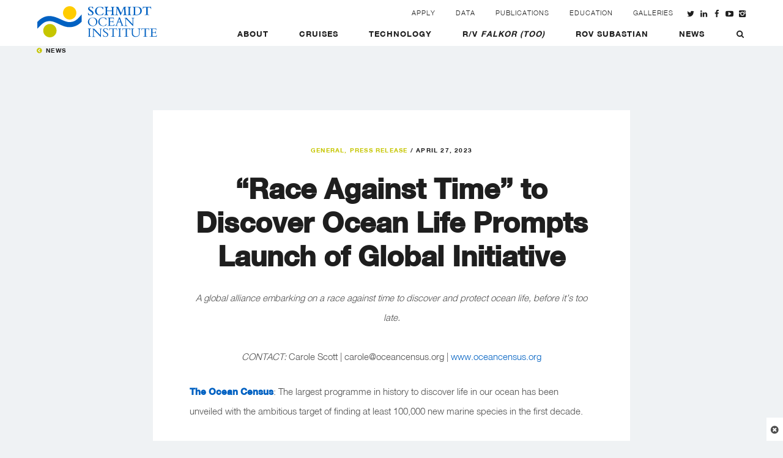

--- FILE ---
content_type: text/html; charset=UTF-8
request_url: https://schmidtocean.org/ocean-census-announced/
body_size: 123178
content:

<!doctype html>
<html class="no-js" lang="en-US">
  <head>
	<meta charset="utf-8">
	<meta http-equiv="x-ua-compatible" content="ie=edge">
	<meta name="viewport" content="width=device-width, initial-scale=1">
	<script>var et_site_url='https://schmidtocean.org';var et_post_id='43636';function et_core_page_resource_fallback(a,b){"undefined"===typeof b&&(b=a.sheet.cssRules&&0===a.sheet.cssRules.length);b&&(a.onerror=null,a.onload=null,a.href?a.href=et_site_url+"/?et_core_page_resource="+a.id+et_post_id:a.src&&(a.src=et_site_url+"/?et_core_page_resource="+a.id+et_post_id))}
</script><meta name='robots' content='index, follow, max-image-preview:large, max-snippet:-1, max-video-preview:-1' />
	<style>img:is([sizes="auto" i], [sizes^="auto," i]) { contain-intrinsic-size: 3000px 1500px }</style>
	
	<!-- This site is optimized with the Yoast SEO plugin v25.6 - https://yoast.com/wordpress/plugins/seo/ -->
	<title>“Race Against Time” to Discover Ocean Life Prompts Launch of Global Initiative - Schmidt Ocean Institute</title>
	<link rel="canonical" href="https://schmidtocean.org/ocean-census-announced/" />
	<meta property="og:locale" content="en_US" />
	<meta property="og:type" content="article" />
	<meta property="og:title" content="“Race Against Time” to Discover Ocean Life Prompts Launch of Global Initiative" />
	<meta property="og:description" content="A global alliance embarking on a race against time to discover and protect ocean life, before it&#8217;s too late. CONTACT: Carole Scott | carole@oceancensus.org | www.oceancensus.org The Ocean Census: The largest programme in history to discover life in our ocean has been unveiled with the ambitious target of finding at least 100,000 new marine species in the &hellip; Continued" />
	<meta property="og:url" content="https://schmidtocean.org/ocean-census-announced/" />
	<meta property="og:site_name" content="Schmidt Ocean Institute" />
	<meta property="article:published_time" content="2023-04-27T11:52:33+00:00" />
	<meta property="article:modified_time" content="2023-04-27T17:00:43+00:00" />
	<meta property="og:image" content="https://schmidtocean.org/wp-content/uploads/20230420_NektonPhotoGallery1_32_MMN.jpeg" />
	<meta property="og:image:width" content="1500" />
	<meta property="og:image:height" content="1000" />
	<meta property="og:image:type" content="image/jpeg" />
	<meta name="author" content="Logan Mock-Bunting" />
	<meta name="twitter:card" content="summary_large_image" />
	<meta name="twitter:title" content="“Race Against Time” to Discover Ocean Life Prompts Launch of Global Initiative" />
	<meta name="twitter:image" content="https://schmidtocean.org/wp-content/uploads/20230420_NektonPhotoGallery1_32_MMN.jpeg" />
	<meta name="twitter:label1" content="Written by" />
	<meta name="twitter:data1" content="Logan Mock-Bunting" />
	<meta name="twitter:label2" content="Est. reading time" />
	<meta name="twitter:data2" content="7 minutes" />
	<script type="application/ld+json" class="yoast-schema-graph">{"@context":"https://schema.org","@graph":[{"@type":"WebPage","@id":"https://schmidtocean.org/ocean-census-announced/","url":"https://schmidtocean.org/ocean-census-announced/","name":"“Race Against Time” to Discover Ocean Life Prompts Launch of Global Initiative - Schmidt Ocean Institute","isPartOf":{"@id":"https://schmidtocean.org/#website"},"primaryImageOfPage":{"@id":"https://schmidtocean.org/ocean-census-announced/#primaryimage"},"image":{"@id":"https://schmidtocean.org/ocean-census-announced/#primaryimage"},"thumbnailUrl":"https://schmidtocean.org/wp-content/uploads/20230420_NektonPhotoGallery1_32_MMN.jpeg","datePublished":"2023-04-27T11:52:33+00:00","dateModified":"2023-04-27T17:00:43+00:00","author":{"@id":"https://schmidtocean.org/#/schema/person/9a38f16f5f7d40ff9f38646a844c9b27"},"breadcrumb":{"@id":"https://schmidtocean.org/ocean-census-announced/#breadcrumb"},"inLanguage":"en-US","potentialAction":[{"@type":"ReadAction","target":["https://schmidtocean.org/ocean-census-announced/"]}]},{"@type":"ImageObject","inLanguage":"en-US","@id":"https://schmidtocean.org/ocean-census-announced/#primaryimage","url":"https://schmidtocean.org/wp-content/uploads/20230420_NektonPhotoGallery1_32_MMN.jpeg","contentUrl":"https://schmidtocean.org/wp-content/uploads/20230420_NektonPhotoGallery1_32_MMN.jpeg","width":1500,"height":1000,"caption":"Sunlight reflects through the surface onto a coral reef in the Maldives. Scientists project coral reefs to decline by a further 70% to 90% by 2030 if global warming reaches 1.5 degrees."},{"@type":"BreadcrumbList","@id":"https://schmidtocean.org/ocean-census-announced/#breadcrumb","itemListElement":[{"@type":"ListItem","position":1,"name":"Home","item":"https://schmidtocean.org/"},{"@type":"ListItem","position":2,"name":"“Race Against Time” to Discover Ocean Life Prompts Launch of Global Initiative"}]},{"@type":"WebSite","@id":"https://schmidtocean.org/#website","url":"https://schmidtocean.org/","name":"Schmidt Ocean Institute","description":"Understanding the world&#039;s oceans using innovative technologies, intelligent observation, and open sharing of information","potentialAction":[{"@type":"SearchAction","target":{"@type":"EntryPoint","urlTemplate":"https://schmidtocean.org/?s={search_term_string}"},"query-input":{"@type":"PropertyValueSpecification","valueRequired":true,"valueName":"search_term_string"}}],"inLanguage":"en-US"},{"@type":"Person","@id":"https://schmidtocean.org/#/schema/person/9a38f16f5f7d40ff9f38646a844c9b27","name":"Logan Mock-Bunting","image":{"@type":"ImageObject","inLanguage":"en-US","@id":"https://schmidtocean.org/#/schema/person/image/","url":"https://secure.gravatar.com/avatar/52e5589a9466b03c1f94fea1bee95e0db92ec3d75e46e0eee409fa1f483792d4?s=96&d=mm&r=g","contentUrl":"https://secure.gravatar.com/avatar/52e5589a9466b03c1f94fea1bee95e0db92ec3d75e46e0eee409fa1f483792d4?s=96&d=mm&r=g","caption":"Logan Mock-Bunting"},"url":"https://schmidtocean.org/author/logan-mock-bunting/"}]}</script>
	<!-- / Yoast SEO plugin. -->


<link rel='dns-prefetch' href='//www.google.com' />
<link rel='dns-prefetch' href='//www.googletagmanager.com' />
<script type="text/javascript">
/* <![CDATA[ */
window._wpemojiSettings = {"baseUrl":"https:\/\/s.w.org\/images\/core\/emoji\/16.0.1\/72x72\/","ext":".png","svgUrl":"https:\/\/s.w.org\/images\/core\/emoji\/16.0.1\/svg\/","svgExt":".svg","source":{"concatemoji":"https:\/\/schmidtocean.org\/wp-includes\/js\/wp-emoji-release.min.js?ver=6.8.3"}};
/*! This file is auto-generated */
!function(s,n){var o,i,e;function c(e){try{var t={supportTests:e,timestamp:(new Date).valueOf()};sessionStorage.setItem(o,JSON.stringify(t))}catch(e){}}function p(e,t,n){e.clearRect(0,0,e.canvas.width,e.canvas.height),e.fillText(t,0,0);var t=new Uint32Array(e.getImageData(0,0,e.canvas.width,e.canvas.height).data),a=(e.clearRect(0,0,e.canvas.width,e.canvas.height),e.fillText(n,0,0),new Uint32Array(e.getImageData(0,0,e.canvas.width,e.canvas.height).data));return t.every(function(e,t){return e===a[t]})}function u(e,t){e.clearRect(0,0,e.canvas.width,e.canvas.height),e.fillText(t,0,0);for(var n=e.getImageData(16,16,1,1),a=0;a<n.data.length;a++)if(0!==n.data[a])return!1;return!0}function f(e,t,n,a){switch(t){case"flag":return n(e,"\ud83c\udff3\ufe0f\u200d\u26a7\ufe0f","\ud83c\udff3\ufe0f\u200b\u26a7\ufe0f")?!1:!n(e,"\ud83c\udde8\ud83c\uddf6","\ud83c\udde8\u200b\ud83c\uddf6")&&!n(e,"\ud83c\udff4\udb40\udc67\udb40\udc62\udb40\udc65\udb40\udc6e\udb40\udc67\udb40\udc7f","\ud83c\udff4\u200b\udb40\udc67\u200b\udb40\udc62\u200b\udb40\udc65\u200b\udb40\udc6e\u200b\udb40\udc67\u200b\udb40\udc7f");case"emoji":return!a(e,"\ud83e\udedf")}return!1}function g(e,t,n,a){var r="undefined"!=typeof WorkerGlobalScope&&self instanceof WorkerGlobalScope?new OffscreenCanvas(300,150):s.createElement("canvas"),o=r.getContext("2d",{willReadFrequently:!0}),i=(o.textBaseline="top",o.font="600 32px Arial",{});return e.forEach(function(e){i[e]=t(o,e,n,a)}),i}function t(e){var t=s.createElement("script");t.src=e,t.defer=!0,s.head.appendChild(t)}"undefined"!=typeof Promise&&(o="wpEmojiSettingsSupports",i=["flag","emoji"],n.supports={everything:!0,everythingExceptFlag:!0},e=new Promise(function(e){s.addEventListener("DOMContentLoaded",e,{once:!0})}),new Promise(function(t){var n=function(){try{var e=JSON.parse(sessionStorage.getItem(o));if("object"==typeof e&&"number"==typeof e.timestamp&&(new Date).valueOf()<e.timestamp+604800&&"object"==typeof e.supportTests)return e.supportTests}catch(e){}return null}();if(!n){if("undefined"!=typeof Worker&&"undefined"!=typeof OffscreenCanvas&&"undefined"!=typeof URL&&URL.createObjectURL&&"undefined"!=typeof Blob)try{var e="postMessage("+g.toString()+"("+[JSON.stringify(i),f.toString(),p.toString(),u.toString()].join(",")+"));",a=new Blob([e],{type:"text/javascript"}),r=new Worker(URL.createObjectURL(a),{name:"wpTestEmojiSupports"});return void(r.onmessage=function(e){c(n=e.data),r.terminate(),t(n)})}catch(e){}c(n=g(i,f,p,u))}t(n)}).then(function(e){for(var t in e)n.supports[t]=e[t],n.supports.everything=n.supports.everything&&n.supports[t],"flag"!==t&&(n.supports.everythingExceptFlag=n.supports.everythingExceptFlag&&n.supports[t]);n.supports.everythingExceptFlag=n.supports.everythingExceptFlag&&!n.supports.flag,n.DOMReady=!1,n.readyCallback=function(){n.DOMReady=!0}}).then(function(){return e}).then(function(){var e;n.supports.everything||(n.readyCallback(),(e=n.source||{}).concatemoji?t(e.concatemoji):e.wpemoji&&e.twemoji&&(t(e.twemoji),t(e.wpemoji)))}))}((window,document),window._wpemojiSettings);
/* ]]> */
</script>
<link rel='stylesheet' id='wpmf-bakery-style-css' href='https://schmidtocean.org/wp-content/plugins/wp-media-folder/assets/css/vc_style.css?ver=5.9.14' type='text/css' media='all' />
<link rel='stylesheet' id='wpmf-bakery-display-gallery-style-css' href='https://schmidtocean.org/wp-content/plugins/wp-media-folder/assets/css/display-gallery/style-display-gallery.css?ver=5.9.14' type='text/css' media='all' />
<style id='wp-emoji-styles-inline-css' type='text/css'>

	img.wp-smiley, img.emoji {
		display: inline !important;
		border: none !important;
		box-shadow: none !important;
		height: 1em !important;
		width: 1em !important;
		margin: 0 0.07em !important;
		vertical-align: -0.1em !important;
		background: none !important;
		padding: 0 !important;
	}
</style>
<link rel='stylesheet' id='wp-block-library-css' href='https://schmidtocean.org/wp-includes/css/dist/block-library/style.min.css?ver=6.8.3' type='text/css' media='all' />
<style id='classic-theme-styles-inline-css' type='text/css'>
/*! This file is auto-generated */
.wp-block-button__link{color:#fff;background-color:#32373c;border-radius:9999px;box-shadow:none;text-decoration:none;padding:calc(.667em + 2px) calc(1.333em + 2px);font-size:1.125em}.wp-block-file__button{background:#32373c;color:#fff;text-decoration:none}
</style>
<style id='global-styles-inline-css' type='text/css'>
:root{--wp--preset--aspect-ratio--square: 1;--wp--preset--aspect-ratio--4-3: 4/3;--wp--preset--aspect-ratio--3-4: 3/4;--wp--preset--aspect-ratio--3-2: 3/2;--wp--preset--aspect-ratio--2-3: 2/3;--wp--preset--aspect-ratio--16-9: 16/9;--wp--preset--aspect-ratio--9-16: 9/16;--wp--preset--color--black: #000000;--wp--preset--color--cyan-bluish-gray: #abb8c3;--wp--preset--color--white: #ffffff;--wp--preset--color--pale-pink: #f78da7;--wp--preset--color--vivid-red: #cf2e2e;--wp--preset--color--luminous-vivid-orange: #ff6900;--wp--preset--color--luminous-vivid-amber: #fcb900;--wp--preset--color--light-green-cyan: #7bdcb5;--wp--preset--color--vivid-green-cyan: #00d084;--wp--preset--color--pale-cyan-blue: #8ed1fc;--wp--preset--color--vivid-cyan-blue: #0693e3;--wp--preset--color--vivid-purple: #9b51e0;--wp--preset--gradient--vivid-cyan-blue-to-vivid-purple: linear-gradient(135deg,rgba(6,147,227,1) 0%,rgb(155,81,224) 100%);--wp--preset--gradient--light-green-cyan-to-vivid-green-cyan: linear-gradient(135deg,rgb(122,220,180) 0%,rgb(0,208,130) 100%);--wp--preset--gradient--luminous-vivid-amber-to-luminous-vivid-orange: linear-gradient(135deg,rgba(252,185,0,1) 0%,rgba(255,105,0,1) 100%);--wp--preset--gradient--luminous-vivid-orange-to-vivid-red: linear-gradient(135deg,rgba(255,105,0,1) 0%,rgb(207,46,46) 100%);--wp--preset--gradient--very-light-gray-to-cyan-bluish-gray: linear-gradient(135deg,rgb(238,238,238) 0%,rgb(169,184,195) 100%);--wp--preset--gradient--cool-to-warm-spectrum: linear-gradient(135deg,rgb(74,234,220) 0%,rgb(151,120,209) 20%,rgb(207,42,186) 40%,rgb(238,44,130) 60%,rgb(251,105,98) 80%,rgb(254,248,76) 100%);--wp--preset--gradient--blush-light-purple: linear-gradient(135deg,rgb(255,206,236) 0%,rgb(152,150,240) 100%);--wp--preset--gradient--blush-bordeaux: linear-gradient(135deg,rgb(254,205,165) 0%,rgb(254,45,45) 50%,rgb(107,0,62) 100%);--wp--preset--gradient--luminous-dusk: linear-gradient(135deg,rgb(255,203,112) 0%,rgb(199,81,192) 50%,rgb(65,88,208) 100%);--wp--preset--gradient--pale-ocean: linear-gradient(135deg,rgb(255,245,203) 0%,rgb(182,227,212) 50%,rgb(51,167,181) 100%);--wp--preset--gradient--electric-grass: linear-gradient(135deg,rgb(202,248,128) 0%,rgb(113,206,126) 100%);--wp--preset--gradient--midnight: linear-gradient(135deg,rgb(2,3,129) 0%,rgb(40,116,252) 100%);--wp--preset--font-size--small: 13px;--wp--preset--font-size--medium: 20px;--wp--preset--font-size--large: 36px;--wp--preset--font-size--x-large: 42px;--wp--preset--spacing--20: 0.44rem;--wp--preset--spacing--30: 0.67rem;--wp--preset--spacing--40: 1rem;--wp--preset--spacing--50: 1.5rem;--wp--preset--spacing--60: 2.25rem;--wp--preset--spacing--70: 3.38rem;--wp--preset--spacing--80: 5.06rem;--wp--preset--shadow--natural: 6px 6px 9px rgba(0, 0, 0, 0.2);--wp--preset--shadow--deep: 12px 12px 50px rgba(0, 0, 0, 0.4);--wp--preset--shadow--sharp: 6px 6px 0px rgba(0, 0, 0, 0.2);--wp--preset--shadow--outlined: 6px 6px 0px -3px rgba(255, 255, 255, 1), 6px 6px rgba(0, 0, 0, 1);--wp--preset--shadow--crisp: 6px 6px 0px rgba(0, 0, 0, 1);}:where(.is-layout-flex){gap: 0.5em;}:where(.is-layout-grid){gap: 0.5em;}body .is-layout-flex{display: flex;}.is-layout-flex{flex-wrap: wrap;align-items: center;}.is-layout-flex > :is(*, div){margin: 0;}body .is-layout-grid{display: grid;}.is-layout-grid > :is(*, div){margin: 0;}:where(.wp-block-columns.is-layout-flex){gap: 2em;}:where(.wp-block-columns.is-layout-grid){gap: 2em;}:where(.wp-block-post-template.is-layout-flex){gap: 1.25em;}:where(.wp-block-post-template.is-layout-grid){gap: 1.25em;}.has-black-color{color: var(--wp--preset--color--black) !important;}.has-cyan-bluish-gray-color{color: var(--wp--preset--color--cyan-bluish-gray) !important;}.has-white-color{color: var(--wp--preset--color--white) !important;}.has-pale-pink-color{color: var(--wp--preset--color--pale-pink) !important;}.has-vivid-red-color{color: var(--wp--preset--color--vivid-red) !important;}.has-luminous-vivid-orange-color{color: var(--wp--preset--color--luminous-vivid-orange) !important;}.has-luminous-vivid-amber-color{color: var(--wp--preset--color--luminous-vivid-amber) !important;}.has-light-green-cyan-color{color: var(--wp--preset--color--light-green-cyan) !important;}.has-vivid-green-cyan-color{color: var(--wp--preset--color--vivid-green-cyan) !important;}.has-pale-cyan-blue-color{color: var(--wp--preset--color--pale-cyan-blue) !important;}.has-vivid-cyan-blue-color{color: var(--wp--preset--color--vivid-cyan-blue) !important;}.has-vivid-purple-color{color: var(--wp--preset--color--vivid-purple) !important;}.has-black-background-color{background-color: var(--wp--preset--color--black) !important;}.has-cyan-bluish-gray-background-color{background-color: var(--wp--preset--color--cyan-bluish-gray) !important;}.has-white-background-color{background-color: var(--wp--preset--color--white) !important;}.has-pale-pink-background-color{background-color: var(--wp--preset--color--pale-pink) !important;}.has-vivid-red-background-color{background-color: var(--wp--preset--color--vivid-red) !important;}.has-luminous-vivid-orange-background-color{background-color: var(--wp--preset--color--luminous-vivid-orange) !important;}.has-luminous-vivid-amber-background-color{background-color: var(--wp--preset--color--luminous-vivid-amber) !important;}.has-light-green-cyan-background-color{background-color: var(--wp--preset--color--light-green-cyan) !important;}.has-vivid-green-cyan-background-color{background-color: var(--wp--preset--color--vivid-green-cyan) !important;}.has-pale-cyan-blue-background-color{background-color: var(--wp--preset--color--pale-cyan-blue) !important;}.has-vivid-cyan-blue-background-color{background-color: var(--wp--preset--color--vivid-cyan-blue) !important;}.has-vivid-purple-background-color{background-color: var(--wp--preset--color--vivid-purple) !important;}.has-black-border-color{border-color: var(--wp--preset--color--black) !important;}.has-cyan-bluish-gray-border-color{border-color: var(--wp--preset--color--cyan-bluish-gray) !important;}.has-white-border-color{border-color: var(--wp--preset--color--white) !important;}.has-pale-pink-border-color{border-color: var(--wp--preset--color--pale-pink) !important;}.has-vivid-red-border-color{border-color: var(--wp--preset--color--vivid-red) !important;}.has-luminous-vivid-orange-border-color{border-color: var(--wp--preset--color--luminous-vivid-orange) !important;}.has-luminous-vivid-amber-border-color{border-color: var(--wp--preset--color--luminous-vivid-amber) !important;}.has-light-green-cyan-border-color{border-color: var(--wp--preset--color--light-green-cyan) !important;}.has-vivid-green-cyan-border-color{border-color: var(--wp--preset--color--vivid-green-cyan) !important;}.has-pale-cyan-blue-border-color{border-color: var(--wp--preset--color--pale-cyan-blue) !important;}.has-vivid-cyan-blue-border-color{border-color: var(--wp--preset--color--vivid-cyan-blue) !important;}.has-vivid-purple-border-color{border-color: var(--wp--preset--color--vivid-purple) !important;}.has-vivid-cyan-blue-to-vivid-purple-gradient-background{background: var(--wp--preset--gradient--vivid-cyan-blue-to-vivid-purple) !important;}.has-light-green-cyan-to-vivid-green-cyan-gradient-background{background: var(--wp--preset--gradient--light-green-cyan-to-vivid-green-cyan) !important;}.has-luminous-vivid-amber-to-luminous-vivid-orange-gradient-background{background: var(--wp--preset--gradient--luminous-vivid-amber-to-luminous-vivid-orange) !important;}.has-luminous-vivid-orange-to-vivid-red-gradient-background{background: var(--wp--preset--gradient--luminous-vivid-orange-to-vivid-red) !important;}.has-very-light-gray-to-cyan-bluish-gray-gradient-background{background: var(--wp--preset--gradient--very-light-gray-to-cyan-bluish-gray) !important;}.has-cool-to-warm-spectrum-gradient-background{background: var(--wp--preset--gradient--cool-to-warm-spectrum) !important;}.has-blush-light-purple-gradient-background{background: var(--wp--preset--gradient--blush-light-purple) !important;}.has-blush-bordeaux-gradient-background{background: var(--wp--preset--gradient--blush-bordeaux) !important;}.has-luminous-dusk-gradient-background{background: var(--wp--preset--gradient--luminous-dusk) !important;}.has-pale-ocean-gradient-background{background: var(--wp--preset--gradient--pale-ocean) !important;}.has-electric-grass-gradient-background{background: var(--wp--preset--gradient--electric-grass) !important;}.has-midnight-gradient-background{background: var(--wp--preset--gradient--midnight) !important;}.has-small-font-size{font-size: var(--wp--preset--font-size--small) !important;}.has-medium-font-size{font-size: var(--wp--preset--font-size--medium) !important;}.has-large-font-size{font-size: var(--wp--preset--font-size--large) !important;}.has-x-large-font-size{font-size: var(--wp--preset--font-size--x-large) !important;}
:where(.wp-block-post-template.is-layout-flex){gap: 1.25em;}:where(.wp-block-post-template.is-layout-grid){gap: 1.25em;}
:where(.wp-block-columns.is-layout-flex){gap: 2em;}:where(.wp-block-columns.is-layout-grid){gap: 2em;}
:root :where(.wp-block-pullquote){font-size: 1.5em;line-height: 1.6;}
</style>
<link rel='stylesheet' id='rotatingtweets-css' href='https://schmidtocean.org/wp-content/plugins/rotatingtweets/css/style.css?ver=6.8.3' type='text/css' media='all' />
<link rel='stylesheet' id='sf_styles-css' href='https://schmidtocean.org/wp-content/plugins/superfly-menu/css/superfly-menu.css?ver=6.8.3' type='text/css' media='all' />
<link rel='stylesheet' id='leaflet-css' href='https://schmidtocean.org/wp-content/plugins/visceral-cruise-maps-vc-extension/assets/vendor/leaflet/leaflet.css?ver=6.8.3' type='text/css' media='all' />
<link rel='stylesheet' id='leaflet-fullscreen-css' href='https://schmidtocean.org/wp-content/plugins/visceral-cruise-maps-vc-extension/assets/vendor/leaflet/leaflet.fullscreen.css?ver=1.0.1' type='text/css' media='all' />
<link rel='stylesheet' id='easy-button-css' href='https://schmidtocean.org/wp-content/plugins/visceral-cruise-maps-vc-extension/assets/vendor/leaflet/easy-button.css?ver=6.8.3' type='text/css' media='all' />
<link rel='stylesheet' id='vc_extend_style-css' href='https://schmidtocean.org/wp-content/plugins/visceral-cruise-maps-vc-extension/assets/styles/vc_extend.css?ver=6.8.3' type='text/css' media='all' />
<link rel='stylesheet' id='et_monarch-css-css' href='https://schmidtocean.org/wp-content/plugins/monarch/css/style.css?ver=1.4.14' type='text/css' media='all' />
<link rel='stylesheet' id='searchwp-forms-css' href='https://schmidtocean.org/wp-content/plugins/searchwp/assets/css/frontend/search-forms.min.css?ver=4.5.1' type='text/css' media='all' />
<link rel='stylesheet' id='bsf-Defaults-css' href='https://schmidtocean.org/wp-content/uploads/smile_fonts/Defaults/Defaults.css?ver=3.21.2' type='text/css' media='all' />
<link rel='stylesheet' id='sage_css-css' href='https://schmidtocean.org/wp-content/themes/soi/dist/styles/main.css?ver=1617310541' type='text/css' media='all' />
<script type="text/javascript" src="https://schmidtocean.org/wp-includes/js/jquery/jquery.min.js?ver=3.7.1" id="jquery-core-js"></script>
<script type="text/javascript" src="https://schmidtocean.org/wp-includes/js/jquery/jquery-migrate.min.js?ver=3.4.1" id="jquery-migrate-js"></script>
<script type="text/javascript" id="sf_main-js-extra">
/* <![CDATA[ */
var SF_Opts = {"social":[],"search":"hidden","blur":"none","fade":"no","test_mode":"","hide_def":"","mob_nav":"","sidebar_style":"slide","sub_animation_type":"nopush","alt_menu":"","sidebar_pos":"right","width_panel_1":"275","width_panel_2":"250","width_panel_3":"250","width_panel_4":"200","base_color":"#ffffff","opening_type":"click","sub_type":"","sub_opening_type":"hover","label":"none","label_top":"0px","label_size":"1x","label_vis":"visible","item_padding":"12","bg":"none","path":"https:\/\/schmidtocean.org\/wp-content\/plugins\/superfly-menu\/img\/","menu":"124","togglers":"","subMenuSupport":"yes","subMenuSelector":"sub-menu, children","activeClassSelector":"current-menu-item","allowedTags":"DIV, NAV, UL, OL, LI, A, P, H1, H2, H3, H4, SPAN","menuData":[],"siteBase":"https:\/\/schmidtocean.org","plugin_ver":"2.1.11"};
/* ]]> */
</script>
<script type="text/javascript" src="https://schmidtocean.org/wp-content/plugins/superfly-menu/js/superfly-menu.min.js?ver=6.8.3" id="sf_main-js"></script>

<!-- Google tag (gtag.js) snippet added by Site Kit -->
<!-- Google Analytics snippet added by Site Kit -->
<script type="text/javascript" src="https://www.googletagmanager.com/gtag/js?id=G-ERTHMRGPNW" id="google_gtagjs-js" async></script>
<script type="text/javascript" id="google_gtagjs-js-after">
/* <![CDATA[ */
window.dataLayer = window.dataLayer || [];function gtag(){dataLayer.push(arguments);}
gtag("set","linker",{"domains":["schmidtocean.org"]});
gtag("js", new Date());
gtag("set", "developer_id.dZTNiMT", true);
gtag("config", "G-ERTHMRGPNW");
/* ]]> */
</script>
<script type="text/javascript" id="sage_js-js-extra">
/* <![CDATA[ */
var jsData = {"templateUrl":"https:\/\/schmidtocean.org\/wp-content\/themes\/soi"};
/* ]]> */
</script>
<script type="text/javascript" src="https://schmidtocean.org/wp-content/themes/soi/dist/scripts/main.js?ver=1600901783" id="sage_js-js"></script>
<script></script><link rel="https://api.w.org/" href="https://schmidtocean.org/wp-json/" /><link rel="alternate" title="JSON" type="application/json" href="https://schmidtocean.org/wp-json/wp/v2/posts/43636" /><link rel="EditURI" type="application/rsd+xml" title="RSD" href="https://schmidtocean.org/xmlrpc.php?rsd" />
<meta name="generator" content="WordPress 6.8.3" />
<link rel='shortlink' href='https://schmidtocean.org/?p=43636' />
<link rel="alternate" title="oEmbed (JSON)" type="application/json+oembed" href="https://schmidtocean.org/wp-json/oembed/1.0/embed?url=https%3A%2F%2Fschmidtocean.org%2Focean-census-announced%2F" />
<link rel="alternate" title="oEmbed (XML)" type="text/xml+oembed" href="https://schmidtocean.org/wp-json/oembed/1.0/embed?url=https%3A%2F%2Fschmidtocean.org%2Focean-census-announced%2F&#038;format=xml" />
<meta name="generator" content="Site Kit by Google 1.158.0" /><!-- Stream WordPress user activity plugin v4.1.1 -->
<style id="superfly-dynamic-styles">

	#sf-sidebar.sf-vertical-nav .sf-has-child-menu .sf-sm-indicator i:after {
		content: '\e610';
		-webkit-transition: all 0.3s cubic-bezier(0.215, 0.061, 0.355, 1);
		-moz-transition: all 0.3s cubic-bezier(0.215, 0.061, 0.355, 1);
		-o-transition: all 0.3s cubic-bezier(0.215, 0.061, 0.355, 1);
		transition: all 0.3s cubic-bezier(0.215, 0.061, 0.355, 1);
		-webkit-backface-visibility: hidden;
		display: inline-block;
	}

	.sf-vertical-nav .sf-submenu-visible > a .sf-sm-indicator i:after {
		-webkit-transform: rotate(180deg);
		-moz-transform: rotate(180deg);
		-ms-transform: rotate(180deg);
		-o-transform: rotate(180deg);
		transform: rotate(180deg);
	}

	#sf-mob-navbar .sf-navicon-button:after {
		/*width: 30px;*/
	}

	.sf-pos-right .sf-vertical-nav .sf-has-child-menu > a:before {
		display: none;
	}

	#sf-sidebar.sf-vertical-nav .sf-menu .sf-sm-indicator {
		background: rgba(255,255,255,0.085);
	}

	.sf-pos-right #sf-sidebar.sf-vertical-nav .sf-menu li a {
		padding-left: 10px !important;
	}

	.sf-pos-right #sf-sidebar.sf-vertical-nav .sf-sm-indicator {
		left: auto;
		right: 0;
	}

#sf-sidebar.sf-compact  .sf-va-middle {
	display: block;
	height: auto;
	margin-top: 0px;
}

#sf-sidebar.sf-compact .sf-nav,
.sf-mobile #sf-sidebar .sf-nav,
#sf-sidebar.sf-compact .sf-logo,
.sf-mobile #sf-sidebar .sf-logo,
#sf-sidebar.sf-compact-footer .sf-social,
.sf-mobile #sf-sidebar .sf-social {
	position: static;
	display: block;
}

#sf-sidebar.sf-compact .sf-logo {
	margin-top: 30px;
	margin-bottom: 30px;
}

.sf-mobile #sf-sidebar.sf-compact-header .sf-logo img {
	max-height: 75px;
}

#sf-sidebar.sf-compact .sf-nav {
	min-height: 0px;
	height: auto;
	max-height: none;
	margin-top: 0px;
}

#sf-sidebar.sf-compact-footer .sf-social {
	margin-top: 30px;
	margin-bottom: 30px;
	position: relative;
}

#sf-sidebar.sf-compact .sf-sidebar-bg {
	min-height: 150%;
}

#sf-sidebar.sf-compact  input[type=search] {
	font-size: 16px;
}
/*}*/

#sf-sidebar .sf-sidebar-bg, #sf-sidebar .sf-social {
	background-color: #ffffff !important;
}


#sf-sidebar, .sf-sidebar-bg, #sf-sidebar .sf-nav, #sf-sidebar .sf-logo, #sf-sidebar .sf-social {
	width: 275px;
}





#sf-sidebar:after {
	display: none !important;
}

#sf-sidebar .search-form {
	display: none !important;
}



#sf-sidebar,
.sf-sidebar-slide.sf-pos-right.sf-body-pushed #sf-mob-navbar {
	-webkit-transform: translate(-275px,0);
	-moz-transform: translate(-275px,0);
	-ms-transform: translate(-275px,0);
	-o-transform: translate(-275px,0);
	transform: translate(-275px,0);
	-webkit-transform: translate3d(-275px,0,0);
	-moz-transform: translate3d(-275px,0,0);
	-ms-transform: translate3d(-275px,0,0);
	-o-transform: translate3d(-275px,0,0);
	transform: translate3d(-275px,0,0);
}

.sf-pos-right #sf-sidebar, .sf-sidebar-slide.sf-body-pushed #sf-mob-navbar {
	-webkit-transform: translate(275px,0);
	-moz-transform: translate(275px,0);
	-ms-transform: translate(275px,0);
	-o-transform: translate(275px,0);
	transform: translate(275px,0);
	-webkit-transform: translate3d(275px,0,0);
	-moz-transform: translate3d(275px,0,0);
	-ms-transform: translate3d(275px,0,0);
	-o-transform: translate3d(275px,0,0);
	transform: translate3d(275px,0,0);
}

.sf-pos-left #sf-sidebar .sf-view-level-1 {
	left: 275px;
	width: 250px;
	-webkit-transform: translate(-250px,0);
	-moz-transform: translate(-250px,0);
	-ms-transform: translate(-250px,0);
	-o-transform: translate(-250px,0);
	transform: translate(-250px,0);
	-webkit-transform: translate3d(-250px,0,0);
	-moz-transform: translate3d(-250px,0,0);
	-ms-transform: translate3d(-250px,0,0);
	-o-transform: translate3d(-250px,0,0);
	transform: translate3d(-250px,0,0);
}

.sf-pos-right #sf-sidebar .sf-view-level-1 {
	left: auto;
	right: 275px;
	width: 250px;
	-webkit-transform: translate(250px,0);
	-moz-transform: translate(250px,0);
	-ms-transform: translate(250px,0);
	-o-transform: translate(250px,0);
	transform: translate(250px,0);
	-webkit-transform: translate3d(250px,0,0);
	-moz-transform: translate3d(250px,0,0);
	-ms-transform: translate3d(250px,0,0);
	-o-transform: translate3d(250px,0,0);
	transform: translate3d(250px,0,0);
}

.sf-pos-left #sf-sidebar .sf-view-level-2 {
	left: 525px;
	width: 250px;
	-webkit-transform: translate(-775px,0);
	-moz-transform: translate(-775px,0);
	-ms-transform: translate(-775px,0);
	-o-transform: translate(-775px,0);
	transform: translate(-775px,0);
	-webkit-transform: translate3d(-775px,0,0);
	-moz-transform: translate3d(-775px,0,0);
	-ms-transform: translate3d(-775px,0,0);
	-o-transform: translate3d(-775px,0,0);
	transform: translate3d(-775px,0,0);
}

.sf-pos-right #sf-sidebar .sf-view-level-2
{
	left: auto;
	right: 525px;
	width: 250px;
	-webkit-transform: translate(775px,0);
	-moz-transform: translate(775px,0);
	-ms-transform: translate(775px,0);
	-o-transform: translate(775px,0);
	transform: translate(775px,0);
	-webkit-transform: translate3d(775px,0,0);
	-moz-transform: translate3d(775px,0,0);
	-ms-transform: translate3d(775px,0,0);
	-o-transform: translate3d(775px,0,0);
	transform: translate3d(775px,0,0);
}

.sf-pos-left #sf-sidebar .sf-view-level-3 {
	left: 775px;
	width: 200px;
	-webkit-transform: translate(-775px,0);
	-moz-transform: translate(-775px,0);
	-ms-transform: translate(-775px,0);
	-o-transform: translate(-775px,0);
	transform: translate(-775px,0);
	-webkit-transform: translate3d(-775px,0,0);
	-moz-transform: translate3d(-775px,0,0);
	-ms-transform: translate3d(-775px,0,0);
	-o-transform: translate3d(-775px,0,0);
	transform: translate3d(-775px,0,0);
}

.sf-pos-right #sf-sidebar .sf-view-level-3 {
	left: auto;
	right: 775px;
	width: 200px;
	-webkit-transform: translate(775px,0);
	-moz-transform: translate(775px,0);
	-ms-transform: translate(775px,0);
	-o-transform: translate(775px,0);
	transform: translate(775px,0);
	-webkit-transform: translate3d(775px,0,0);
	-moz-transform: translate3d(775px,0,0);
	-ms-transform: translate3d(775px,0,0);
	-o-transform: translate3d(775px,0,0);
	transform: translate3d(775px,0,0);
}

.sf-view-pushed-1 #sf-sidebar .sf-view-level-2 {
	-webkit-transform: translate(-250px,0);
	-moz-transform: translate(-250px,0);
	-ms-transform: translate(-250px,0);
	-o-transform: translate(-250px,0);
	transform: translate(-250px,0);
	-webkit-transform: translate3d(-250px,0,0);
	-moz-transform: translate3d(-250px,0,0);
	-ms-transform: translate3d(-250px,0,0);
	-o-transform: translate3d(-250px,0,0);
	transform: translate3d(-250px,0,0);
}

.sf-pos-right.sf-view-pushed-1 #sf-sidebar .sf-view-level-2 {
	-webkit-transform: translate(250px,0);
	-moz-transform: translate(250px,0);
	-ms-transform: translate(250px,0);
	-o-transform: translate(250px,0);
	transform: translate(250px,0);
	-webkit-transform: translate3d(250px,0,0);
	-moz-transform: translate3d(250px,0,0);
	-ms-transform: translate3d(250px,0,0);
	-o-transform: translate3d(250px,0,0);
	transform: translate3d(250px,0,0);
}

.sf-view-pushed-2 #sf-sidebar .sf-view-level-3 {
	-webkit-transform: translate(-200px,0);
	-moz-transform: translate(-200px,0);
	-ms-transform: translate(-200px,0);
	-o-transform: translate(-200px,0);
	transform: translate(-200px,0);
	-webkit-transform: translate3d(-200px,0,0);
	-moz-transform: translate3d(-200px,0,0);
	-ms-transform: translate3d(-200px,0,0);
	-o-transform: translate3d(-200px,0,0);
	transform: translate3d(-200px,0,0);
}

.sf-pos-right.sf-view-pushed-2 #sf-sidebar .sf-view-level-3 {
	-webkit-transform: translate(200px,0);
	-moz-transform: translate(200px,0);
	-ms-transform: translate(200px,0);
	-o-transform: translate(200px,0);
	transform: translate(200px,0);
	-webkit-transform: translate3d(200px,0,0);
	-moz-transform: translate3d(200px,0,0);
	-ms-transform: translate3d(200px,0,0);
	-o-transform: translate3d(200px,0,0);
	transform: translate3d(200px,0,0);
}

#sf-sidebar .sf-view-level-1, #sf-sidebar ul.sf-menu-level-1 {
	background: #453e5b;
}



#sf-sidebar .sf-view-level-2, #sf-sidebar ul.sf-menu-level-2 {
	background: #36939e;
}

#sf-sidebar .sf-view-level-3, #sf-sidebar ul.sf-menu-level-3 {
	background: #9e466b;
}

#sf-sidebar .sf-menu-level-0 li, #sf-sidebar .sf-menu-level-0 li a, .sf-title h3 {
	color: #1e1e1e;
}

#sf-sidebar .sf-menu li a, #sf-sidebar .sf-search-form {
	padding: 12px 0;
	text-transform: uppercase;
}

#sf-sidebar .sf-search-form span {
	top: 12px;
}

#sf-sidebar {
	font-family: inherit;
}

#sf-sidebar .sf-sm-indicator {
	line-height: 12px;
}

#sf-sidebar .sf-search-form input {
	font-size: 12px;
}

#sf-sidebar .sf-menu li a {
	font-family: inherit;
	font-weight: bold;
	font-size: 12px;
	text-align: center;
	/*-webkit-text-stroke: 1px rgba(0,0,0,0.1);*/
	/*-moz-text-stroke: 1px rgba(238, 238, 238, 0.9);*/
	/*-ms-text-stroke: 1px rgba(0,0,0,0.1);*/
	/*text-stroke: 1px rgba(0,0,0,0.1);*/
	-moz-font-smoothing: antialiased;
	-webkit-font-smoothing: antialiased;
	font-smoothing: antialiased;
	text-rendering: optimizeLegibility;
}
	.sf-has-child-menu > a {
		padding-right: 0 !important;
	}
#sf-sidebar .sf-rollback a {
	font-family: inherit;
}

#sf-sidebar .sf-menu-level-0 li > a i, .sf-title h2 {
	color: #aaaaaa;
}#sf-sidebar .sf-menu-level-1 li > a i {
	 color: #aaaaaa;
 }#sf-sidebar .sf-menu-level-2 li > a i {
	  color: #aaaaaa;
  }#sf-sidebar .sf-menu-level-3 li > a i {
	   color: #aaaaaa;
   }

#sf-sidebar .sf-view-level-1 li a,
#sf-sidebar .sf-menu-level-1 li a{
	color: #ffffff;
	border-color: #ffffff;
}

#sf-sidebar:after {
	background-color: #ffffff;
}

#sf-sidebar .sf-view-level-2 li a,
#sf-sidebar .sf-menu-level-2 li a{
	color: #ffffff;
	border-color: #ffffff;
}

#sf-sidebar .sf-view-level-3 li a,
#sf-sidebar .sf-menu-level-3 li a {
	color: #ffffff;
	border-color: #ffffff;
}

#sf-sidebar .sf-navicon-button {
	top: 0px;
}

.sf-mobile #sf-sidebar .sf-navicon-button {
	top: 0px;
}

.sf-body-pushed #sf-overlay, body[class*="sf-view-pushed"] #sf-overlay {
	opacity: 0.2;
}
.sf-body-pushed #sf-overlay:hover, body[class*="sf-view-pushed"] #sf-overlay:hover {
	cursor: url("https://schmidtocean.org/wp-content/plugins/superfly-menu/img/close.png") 16 16,pointer;
}



#sf-sidebar .sf-menu li:after {
	content: '';
	display: block;
	width: 100%;
	box-sizing: border-box;
	position: absolute;
	bottom: 0px;
	left: 0;
	right: 0;
	height: 1px;
	background: rgba(255, 255, 255, 0.08);
	margin: 0 auto;
}

#sf-sidebar .sf-menu li:last-child:after {
	display: none;
}


#sf-sidebar .sf-navicon,
#sf-sidebar .sf-navicon:after,
#sf-sidebar .sf-navicon:before,
#sf-sidebar .sf-label-metro .sf-navicon-button,
#sf-mob-navbar {
	background-color: #ffffff;
}

#sf-sidebar .sf-label-square .sf-navicon-button,
#sf-sidebar .sf-label-rsquare .sf-navicon-button,
#sf-sidebar .sf-label-circle .sf-navicon-button {
	color: #ffffff;
}


#sf-sidebar [class*="sf-icon-"] {
	color: #aaaaaa;
}

#sf-sidebar .sf-social li {
	border-color: #aaaaaa;
}

body #sf-sidebar .sf-social li:hover {
	background-color: #aaaaaa;
	color: #ffffff;
}

#sf-sidebar .sf-search-form {
	background-color: rgba(255, 255, 255, 0.05);
}

@font-face {
	font-family: 'sf-icomoon';
	src:url('https://schmidtocean.org/wp-content/plugins/superfly-menu/img/fonts/icomoon.eot?wehgh4');
	src: url('https://schmidtocean.org/wp-content/plugins/superfly-menu/img/fonts/icomoon.svg?wehgh4#icomoon') format('svg'),
	url('https://schmidtocean.org/wp-content/plugins/superfly-menu/img/fonts/icomoon.eot?#iefixwehgh4') format('embedded-opentype'),
	url('https://schmidtocean.org/wp-content/plugins/superfly-menu/img/fonts/icomoon.woff?wehgh4') format('woff'),
	url('https://schmidtocean.org/wp-content/plugins/superfly-menu/img/fonts/icomoon.ttf?wehgh4') format('truetype');
	font-weight: normal;
	font-style: normal;
}

@font-face {
	font-family: 'FontAwesome';
	src:url('https://schmidtocean.org/wp-content/plugins/superfly-menu/img/fonts/fontawesome-webfont.eot?wehgh4');
	src: url('https://schmidtocean.org/wp-content/plugins/superfly-menu/img/fonts/fontawesome-webfont.svg?wehgh4#icomoon') format('svg'),
	url('https://schmidtocean.org/wp-content/plugins/superfly-menu/img/fonts/fontawesome-webfont.eot?#iefixwehgh4') format('embedded-opentype'),
	url('https://schmidtocean.org/wp-content/plugins/superfly-menu/img/fonts/fontawesome-webfont.woff?wehgh4') format('woff'),
	url('https://schmidtocean.org/wp-content/plugins/superfly-menu/img/fonts/fontawesome-webfont.ttf?wehgh4') format('truetype');
	font-weight: normal;
	font-style: normal;
}

#sf-sidebar span[class*='fa-']:before{
	font-family: 'FontAwesome';
	line-height: normal;
	position: absolute;
	top: 0 !important;
	bottom: 0;
	left: -20px;
}

#sf-sidebar span[class*='fa-'] {
	display: inline-block;
	position: relative;
	margin-left: 20px;
}

.fa-glass:before{content:"\f000"}.fa-music:before{content:"\f001"}.fa-search:before{content:"\f002"}.fa-envelope-o:before{content:"\f003"}.fa-heart:before{content:"\f004"}.fa-star:before{content:"\f005"}.fa-star-o:before{content:"\f006"}.fa-user:before{content:"\f007"}.fa-film:before{content:"\f008"}.fa-th-large:before{content:"\f009"}.fa-th:before{content:"\f00a"}.fa-th-list:before{content:"\f00b"}.fa-check:before{content:"\f00c"}.fa-remove:before,.fa-close:before,.fa-times:before{content:"\f00d"}.fa-search-plus:before{content:"\f00e"}.fa-search-minus:before{content:"\f010"}.fa-power-off:before{content:"\f011"}.fa-signal:before{content:"\f012"}.fa-gear:before,.fa-cog:before{content:"\f013"}.fa-trash-o:before{content:"\f014"}.fa-home:before{content:"\f015"}.fa-file-o:before{content:"\f016"}.fa-clock-o:before{content:"\f017"}.fa-road:before{content:"\f018"}.fa-download:before{content:"\f019"}.fa-arrow-circle-o-down:before{content:"\f01a"}.fa-arrow-circle-o-up:before{content:"\f01b"}.fa-inbox:before{content:"\f01c"}.fa-play-circle-o:before{content:"\f01d"}.fa-rotate-right:before,.fa-repeat:before{content:"\f01e"}.fa-refresh:before{content:"\f021"}.fa-list-alt:before{content:"\f022"}.fa-lock:before{content:"\f023"}.fa-flag:before{content:"\f024"}.fa-headphones:before{content:"\f025"}.fa-volume-off:before{content:"\f026"}.fa-volume-down:before{content:"\f027"}.fa-volume-up:before{content:"\f028"}.fa-qrcode:before{content:"\f029"}.fa-barcode:before{content:"\f02a"}.fa-tag:before{content:"\f02b"}.fa-tags:before{content:"\f02c"}.fa-book:before{content:"\f02d"}.fa-bookmark:before{content:"\f02e"}.fa-print:before{content:"\f02f"}.fa-camera:before{content:"\f030"}.fa-font:before{content:"\f031"}.fa-bold:before{content:"\f032"}.fa-italic:before{content:"\f033"}.fa-text-height:before{content:"\f034"}.fa-text-width:before{content:"\f035"}.fa-align-left:before{content:"\f036"}.fa-align-center:before{content:"\f037"}.fa-align-right:before{content:"\f038"}.fa-align-justify:before{content:"\f039"}.fa-list:before{content:"\f03a"}.fa-dedent:before,.fa-outdent:before{content:"\f03b"}.fa-indent:before{content:"\f03c"}.fa-video-camera:before{content:"\f03d"}.fa-photo:before,.fa-image:before,.fa-picture-o:before{content:"\f03e"}.fa-pencil:before{content:"\f040"}.fa-map-marker:before{content:"\f041"}.fa-adjust:before{content:"\f042"}.fa-tint:before{content:"\f043"}.fa-edit:before,.fa-pencil-square-o:before{content:"\f044"}.fa-share-square-o:before{content:"\f045"}.fa-check-square-o:before{content:"\f046"}.fa-arrows:before{content:"\f047"}.fa-step-backward:before{content:"\f048"}.fa-fast-backward:before{content:"\f049"}.fa-backward:before{content:"\f04a"}.fa-play:before{content:"\f04b"}.fa-pause:before{content:"\f04c"}.fa-stop:before{content:"\f04d"}.fa-forward:before{content:"\f04e"}.fa-fast-forward:before{content:"\f050"}.fa-step-forward:before{content:"\f051"}.fa-eject:before{content:"\f052"}.fa-chevron-left:before{content:"\f053"}.fa-chevron-right:before{content:"\f054"}.fa-plus-circle:before{content:"\f055"}.fa-minus-circle:before{content:"\f056"}.fa-times-circle:before{content:"\f057"}.fa-check-circle:before{content:"\f058"}.fa-question-circle:before{content:"\f059"}.fa-info-circle:before{content:"\f05a"}.fa-crosshairs:before{content:"\f05b"}.fa-times-circle-o:before{content:"\f05c"}.fa-check-circle-o:before{content:"\f05d"}.fa-ban:before{content:"\f05e"}.fa-arrow-left:before{content:"\f060"}.fa-arrow-right:before{content:"\f061"}.fa-arrow-up:before{content:"\f062"}.fa-arrow-down:before{content:"\f063"}.fa-mail-forward:before,.fa-share:before{content:"\f064"}.fa-expand:before{content:"\f065"}.fa-compress:before{content:"\f066"}.fa-plus:before{content:"\f067"}.fa-minus:before{content:"\f068"}.fa-asterisk:before{content:"\f069"}.fa-exclamation-circle:before{content:"\f06a"}.fa-gift:before{content:"\f06b"}.fa-leaf:before{content:"\f06c"}.fa-fire:before{content:"\f06d"}.fa-eye:before{content:"\f06e"}.fa-eye-slash:before{content:"\f070"}.fa-warning:before,.fa-exclamation-triangle:before{content:"\f071"}.fa-plane:before{content:"\f072"}.fa-calendar:before{content:"\f073"}.fa-random:before{content:"\f074"}.fa-comment:before{content:"\f075"}.fa-magnet:before{content:"\f076"}.fa-chevron-up:before{content:"\f077"}.fa-chevron-down:before{content:"\f078"}.fa-retweet:before{content:"\f079"}.fa-shopping-cart:before{content:"\f07a"}.fa-folder:before{content:"\f07b"}.fa-folder-open:before{content:"\f07c"}.fa-arrows-v:before{content:"\f07d"}.fa-arrows-h:before{content:"\f07e"}.fa-bar-chart-o:before,.fa-bar-chart:before{content:"\f080"}.fa-twitter-square:before{content:"\f081"}.fa-facebook-square:before{content:"\f082"}.fa-camera-retro:before{content:"\f083"}.fa-key:before{content:"\f084"}.fa-gears:before,.fa-cogs:before{content:"\f085"}.fa-comments:before{content:"\f086"}.fa-thumbs-o-up:before{content:"\f087"}.fa-thumbs-o-down:before{content:"\f088"}.fa-star-half:before{content:"\f089"}.fa-heart-o:before{content:"\f08a"}.fa-sign-out:before{content:"\f08b"}.fa-linkedin-square:before{content:"\f08c"}.fa-thumb-tack:before{content:"\f08d"}.fa-external-link:before{content:"\f08e"}.fa-sign-in:before{content:"\f090"}.fa-trophy:before{content:"\f091"}.fa-github-square:before{content:"\f092"}.fa-upload:before{content:"\f093"}.fa-lemon-o:before{content:"\f094"}.fa-phone:before{content:"\f095"}.fa-square-o:before{content:"\f096"}.fa-bookmark-o:before{content:"\f097"}.fa-phone-square:before{content:"\f098"}.fa-twitter:before{content:"\f099"}.fa-facebook-f:before,.fa-facebook:before{content:"\f09a"}.fa-github:before{content:"\f09b"}.fa-unlock:before{content:"\f09c"}.fa-credit-card:before{content:"\f09d"}.fa-rss:before{content:"\f09e"}.fa-hdd-o:before{content:"\f0a0"}.fa-bullhorn:before{content:"\f0a1"}.fa-bell:before{content:"\f0f3"}.fa-certificate:before{content:"\f0a3"}.fa-hand-o-right:before{content:"\f0a4"}.fa-hand-o-left:before{content:"\f0a5"}.fa-hand-o-up:before{content:"\f0a6"}.fa-hand-o-down:before{content:"\f0a7"}.fa-arrow-circle-left:before{content:"\f0a8"}.fa-arrow-circle-right:before{content:"\f0a9"}.fa-arrow-circle-up:before{content:"\f0aa"}.fa-arrow-circle-down:before{content:"\f0ab"}.fa-globe:before{content:"\f0ac"}.fa-wrench:before{content:"\f0ad"}.fa-tasks:before{content:"\f0ae"}.fa-filter:before{content:"\f0b0"}.fa-briefcase:before{content:"\f0b1"}.fa-arrows-alt:before{content:"\f0b2"}.fa-group:before,.fa-users:before{content:"\f0c0"}.fa-chain:before,.fa-link:before{content:"\f0c1"}.fa-cloud:before{content:"\f0c2"}.fa-flask:before{content:"\f0c3"}.fa-cut:before,.fa-scissors:before{content:"\f0c4"}.fa-copy:before,.fa-files-o:before{content:"\f0c5"}.fa-paperclip:before{content:"\f0c6"}.fa-save:before,.fa-floppy-o:before{content:"\f0c7"}.fa-square:before{content:"\f0c8"}.fa-navicon:before,.fa-reorder:before,.fa-bars:before{content:"\f0c9"}.fa-list-ul:before{content:"\f0ca"}.fa-list-ol:before{content:"\f0cb"}.fa-strikethrough:before{content:"\f0cc"}.fa-underline:before{content:"\f0cd"}.fa-table:before{content:"\f0ce"}.fa-magic:before{content:"\f0d0"}.fa-truck:before{content:"\f0d1"}.fa-pinterest:before{content:"\f0d2"}.fa-pinterest-square:before{content:"\f0d3"}.fa-google-plus-square:before{content:"\f0d4"}.fa-google-plus:before{content:"\f0d5"}.fa-money:before{content:"\f0d6"}.fa-caret-down:before{content:"\f0d7"}.fa-caret-up:before{content:"\f0d8"}.fa-caret-left:before{content:"\f0d9"}.fa-caret-right:before{content:"\f0da"}.fa-columns:before{content:"\f0db"}.fa-unsorted:before,.fa-sort:before{content:"\f0dc"}.fa-sort-down:before,.fa-sort-desc:before{content:"\f0dd"}.fa-sort-up:before,.fa-sort-asc:before{content:"\f0de"}.fa-envelope:before{content:"\f0e0"}.fa-linkedin:before{content:"\f0e1"}.fa-rotate-left:before,.fa-undo:before{content:"\f0e2"}.fa-legal:before,.fa-gavel:before{content:"\f0e3"}.fa-dashboard:before,.fa-tachometer:before{content:"\f0e4"}.fa-comment-o:before{content:"\f0e5"}.fa-comments-o:before{content:"\f0e6"}.fa-flash:before,.fa-bolt:before{content:"\f0e7"}.fa-sitemap:before{content:"\f0e8"}.fa-umbrella:before{content:"\f0e9"}.fa-paste:before,.fa-clipboard:before{content:"\f0ea"}.fa-lightbulb-o:before{content:"\f0eb"}.fa-exchange:before{content:"\f0ec"}.fa-cloud-download:before{content:"\f0ed"}.fa-cloud-upload:before{content:"\f0ee"}.fa-user-md:before{content:"\f0f0"}.fa-stethoscope:before{content:"\f0f1"}.fa-suitcase:before{content:"\f0f2"}.fa-bell-o:before{content:"\f0a2"}.fa-coffee:before{content:"\f0f4"}.fa-cutlery:before{content:"\f0f5"}.fa-file-text-o:before{content:"\f0f6"}.fa-building-o:before{content:"\f0f7"}.fa-hospital-o:before{content:"\f0f8"}.fa-ambulance:before{content:"\f0f9"}.fa-medkit:before{content:"\f0fa"}.fa-fighter-jet:before{content:"\f0fb"}.fa-beer:before{content:"\f0fc"}.fa-h-square:before{content:"\f0fd"}.fa-plus-square:before{content:"\f0fe"}.fa-angle-double-left:before{content:"\f100"}.fa-angle-double-right:before{content:"\f101"}.fa-angle-double-up:before{content:"\f102"}.fa-angle-double-down:before{content:"\f103"}.fa-angle-left:before{content:"\f104"}.fa-angle-right:before{content:"\f105"}.fa-angle-up:before{content:"\f106"}.fa-angle-down:before{content:"\f107"}.fa-desktop:before{content:"\f108"}.fa-laptop:before{content:"\f109"}.fa-tablet:before{content:"\f10a"}.fa-mobile-phone:before,.fa-mobile:before{content:"\f10b"}.fa-circle-o:before{content:"\f10c"}.fa-quote-left:before{content:"\f10d"}.fa-quote-right:before{content:"\f10e"}.fa-spinner:before{content:"\f110"}.fa-circle:before{content:"\f111"}.fa-mail-reply:before,.fa-reply:before{content:"\f112"}.fa-github-alt:before{content:"\f113"}.fa-folder-o:before{content:"\f114"}.fa-folder-open-o:before{content:"\f115"}.fa-smile-o:before{content:"\f118"}.fa-frown-o:before{content:"\f119"}.fa-meh-o:before{content:"\f11a"}.fa-gamepad:before{content:"\f11b"}.fa-keyboard-o:before{content:"\f11c"}.fa-flag-o:before{content:"\f11d"}.fa-flag-checkered:before{content:"\f11e"}.fa-terminal:before{content:"\f120"}.fa-code:before{content:"\f121"}.fa-mail-reply-all:before,.fa-reply-all:before{content:"\f122"}.fa-star-half-empty:before,.fa-star-half-full:before,.fa-star-half-o:before{content:"\f123"}.fa-location-arrow:before{content:"\f124"}.fa-crop:before{content:"\f125"}.fa-code-fork:before{content:"\f126"}.fa-unlink:before,.fa-chain-broken:before{content:"\f127"}.fa-question:before{content:"\f128"}.fa-info:before{content:"\f129"}.fa-exclamation:before{content:"\f12a"}.fa-superscript:before{content:"\f12b"}.fa-subscript:before{content:"\f12c"}.fa-eraser:before{content:"\f12d"}.fa-puzzle-piece:before{content:"\f12e"}.fa-microphone:before{content:"\f130"}.fa-microphone-slash:before{content:"\f131"}.fa-shield:before{content:"\f132"}.fa-calendar-o:before{content:"\f133"}.fa-fire-extinguisher:before{content:"\f134"}.fa-rocket:before{content:"\f135"}.fa-maxcdn:before{content:"\f136"}.fa-chevron-circle-left:before{content:"\f137"}.fa-chevron-circle-right:before{content:"\f138"}.fa-chevron-circle-up:before{content:"\f139"}.fa-chevron-circle-down:before{content:"\f13a"}.fa-html5:before{content:"\f13b"}.fa-css3:before{content:"\f13c"}.fa-anchor:before{content:"\f13d"}.fa-unlock-alt:before{content:"\f13e"}.fa-bullseye:before{content:"\f140"}.fa-ellipsis-h:before{content:"\f141"}.fa-ellipsis-v:before{content:"\f142"}.fa-rss-square:before{content:"\f143"}.fa-play-circle:before{content:"\f144"}.fa-ticket:before{content:"\f145"}.fa-minus-square:before{content:"\f146"}.fa-minus-square-o:before{content:"\f147"}.fa-level-up:before{content:"\f148"}.fa-level-down:before{content:"\f149"}.fa-check-square:before{content:"\f14a"}.fa-pencil-square:before{content:"\f14b"}.fa-external-link-square:before{content:"\f14c"}.fa-share-square:before{content:"\f14d"}.fa-compass:before{content:"\f14e"}.fa-toggle-down:before,.fa-caret-square-o-down:before{content:"\f150"}.fa-toggle-up:before,.fa-caret-square-o-up:before{content:"\f151"}.fa-toggle-right:before,.fa-caret-square-o-right:before{content:"\f152"}.fa-euro:before,.fa-eur:before{content:"\f153"}.fa-gbp:before{content:"\f154"}.fa-dollar:before,.fa-usd:before{content:"\f155"}.fa-rupee:before,.fa-inr:before{content:"\f156"}.fa-cny:before,.fa-rmb:before,.fa-yen:before,.fa-jpy:before{content:"\f157"}.fa-ruble:before,.fa-rouble:before,.fa-rub:before{content:"\f158"}.fa-won:before,.fa-krw:before{content:"\f159"}.fa-bitcoin:before,.fa-btc:before{content:"\f15a"}.fa-file:before{content:"\f15b"}.fa-file-text:before{content:"\f15c"}.fa-sort-alpha-asc:before{content:"\f15d"}.fa-sort-alpha-desc:before{content:"\f15e"}.fa-sort-amount-asc:before{content:"\f160"}.fa-sort-amount-desc:before{content:"\f161"}.fa-sort-numeric-asc:before{content:"\f162"}.fa-sort-numeric-desc:before{content:"\f163"}.fa-thumbs-up:before{content:"\f164"}.fa-thumbs-down:before{content:"\f165"}.fa-youtube-square:before{content:"\f166"}.fa-youtube:before{content:"\f167"}.fa-xing:before{content:"\f168"}.fa-xing-square:before{content:"\f169"}.fa-youtube-play:before{content:"\f16a"}.fa-dropbox:before{content:"\f16b"}.fa-stack-overflow:before{content:"\f16c"}.fa-instagram:before{content:"\f16d"}.fa-flickr:before{content:"\f16e"}.fa-adn:before{content:"\f170"}.fa-bitbucket:before{content:"\f171"}.fa-bitbucket-square:before{content:"\f172"}.fa-tumblr:before{content:"\f173"}.fa-tumblr-square:before{content:"\f174"}.fa-long-arrow-down:before{content:"\f175"}.fa-long-arrow-up:before{content:"\f176"}.fa-long-arrow-left:before{content:"\f177"}.fa-long-arrow-right:before{content:"\f178"}.fa-apple:before{content:"\f179"}.fa-windows:before{content:"\f17a"}.fa-android:before{content:"\f17b"}.fa-linux:before{content:"\f17c"}.fa-dribbble:before{content:"\f17d"}.fa-skype:before{content:"\f17e"}.fa-foursquare:before{content:"\f180"}.fa-trello:before{content:"\f181"}.fa-female:before{content:"\f182"}.fa-male:before{content:"\f183"}.fa-gittip:before,.fa-gratipay:before{content:"\f184"}.fa-sun-o:before{content:"\f185"}.fa-moon-o:before{content:"\f186"}.fa-archive:before{content:"\f187"}.fa-bug:before{content:"\f188"}.fa-vk:before{content:"\f189"}.fa-weibo:before{content:"\f18a"}.fa-renren:before{content:"\f18b"}.fa-pagelines:before{content:"\f18c"}.fa-stack-exchange:before{content:"\f18d"}.fa-arrow-circle-o-right:before{content:"\f18e"}.fa-arrow-circle-o-left:before{content:"\f190"}.fa-toggle-left:before,.fa-caret-square-o-left:before{content:"\f191"}.fa-dot-circle-o:before{content:"\f192"}.fa-wheelchair:before{content:"\f193"}.fa-vimeo-square:before{content:"\f194"}.fa-turkish-lira:before,.fa-try:before{content:"\f195"}.fa-plus-square-o:before{content:"\f196"}.fa-space-shuttle:before{content:"\f197"}.fa-slack:before{content:"\f198"}.fa-envelope-square:before{content:"\f199"}.fa-wordpress:before{content:"\f19a"}.fa-openid:before{content:"\f19b"}.fa-institution:before,.fa-bank:before,.fa-university:before{content:"\f19c"}.fa-mortar-board:before,.fa-graduation-cap:before{content:"\f19d"}.fa-yahoo:before{content:"\f19e"}.fa-google:before{content:"\f1a0"}.fa-reddit:before{content:"\f1a1"}.fa-reddit-square:before{content:"\f1a2"}.fa-stumbleupon-circle:before{content:"\f1a3"}.fa-stumbleupon:before{content:"\f1a4"}.fa-delicious:before{content:"\f1a5"}.fa-digg:before{content:"\f1a6"}.fa-pied-piper:before{content:"\f1a7"}.fa-pied-piper-alt:before{content:"\f1a8"}.fa-drupal:before{content:"\f1a9"}.fa-joomla:before{content:"\f1aa"}.fa-language:before{content:"\f1ab"}.fa-fax:before{content:"\f1ac"}.fa-building:before{content:"\f1ad"}.fa-child:before{content:"\f1ae"}.fa-paw:before{content:"\f1b0"}.fa-spoon:before{content:"\f1b1"}.fa-cube:before{content:"\f1b2"}.fa-cubes:before{content:"\f1b3"}.fa-behance:before{content:"\f1b4"}.fa-behance-square:before{content:"\f1b5"}.fa-steam:before{content:"\f1b6"}.fa-steam-square:before{content:"\f1b7"}.fa-recycle:before{content:"\f1b8"}.fa-automobile:before,.fa-car:before{content:"\f1b9"}.fa-cab:before,.fa-taxi:before{content:"\f1ba"}.fa-tree:before{content:"\f1bb"}.fa-spotify:before{content:"\f1bc"}.fa-deviantart:before{content:"\f1bd"}.fa-soundcloud:before{content:"\f1be"}.fa-database:before{content:"\f1c0"}.fa-file-pdf-o:before{content:"\f1c1"}.fa-file-word-o:before{content:"\f1c2"}.fa-file-excel-o:before{content:"\f1c3"}.fa-file-powerpoint-o:before{content:"\f1c4"}.fa-file-photo-o:before,.fa-file-picture-o:before,.fa-file-image-o:before{content:"\f1c5"}.fa-file-zip-o:before,.fa-file-archive-o:before{content:"\f1c6"}.fa-file-sound-o:before,.fa-file-audio-o:before{content:"\f1c7"}.fa-file-movie-o:before,.fa-file-video-o:before{content:"\f1c8"}.fa-file-code-o:before{content:"\f1c9"}.fa-vine:before{content:"\f1ca"}.fa-codepen:before{content:"\f1cb"}.fa-jsfiddle:before{content:"\f1cc"}.fa-life-bouy:before,.fa-life-buoy:before,.fa-life-saver:before,.fa-support:before,.fa-life-ring:before{content:"\f1cd"}.fa-circle-o-notch:before{content:"\f1ce"}.fa-ra:before,.fa-rebel:before{content:"\f1d0"}.fa-ge:before,.fa-empire:before{content:"\f1d1"}.fa-git-square:before{content:"\f1d2"}.fa-git:before{content:"\f1d3"}.fa-hacker-news:before{content:"\f1d4"}.fa-tencent-weibo:before{content:"\f1d5"}.fa-qq:before{content:"\f1d6"}.fa-wechat:before,.fa-weixin:before{content:"\f1d7"}.fa-send:before,.fa-paper-plane:before{content:"\f1d8"}.fa-send-o:before,.fa-paper-plane-o:before{content:"\f1d9"}.fa-history:before{content:"\f1da"}.fa-genderless:before,.fa-circle-thin:before{content:"\f1db"}.fa-header:before{content:"\f1dc"}.fa-paragraph:before{content:"\f1dd"}.fa-sliders:before{content:"\f1de"}.fa-share-alt:before{content:"\f1e0"}.fa-share-alt-square:before{content:"\f1e1"}.fa-bomb:before{content:"\f1e2"}.fa-soccer-ball-o:before,.fa-futbol-o:before{content:"\f1e3"}.fa-tty:before{content:"\f1e4"}.fa-binoculars:before{content:"\f1e5"}.fa-plug:before{content:"\f1e6"}.fa-slideshare:before{content:"\f1e7"}.fa-twitch:before{content:"\f1e8"}.fa-yelp:before{content:"\f1e9"}.fa-newspaper-o:before{content:"\f1ea"}.fa-wifi:before{content:"\f1eb"}.fa-calculator:before{content:"\f1ec"}.fa-paypal:before{content:"\f1ed"}.fa-google-wallet:before{content:"\f1ee"}.fa-cc-visa:before{content:"\f1f0"}.fa-cc-mastercard:before{content:"\f1f1"}.fa-cc-discover:before{content:"\f1f2"}.fa-cc-amex:before{content:"\f1f3"}.fa-cc-paypal:before{content:"\f1f4"}.fa-cc-stripe:before{content:"\f1f5"}.fa-bell-slash:before{content:"\f1f6"}.fa-bell-slash-o:before{content:"\f1f7"}.fa-trash:before{content:"\f1f8"}.fa-copyright:before{content:"\f1f9"}.fa-at:before{content:"\f1fa"}.fa-eyedropper:before{content:"\f1fb"}.fa-paint-brush:before{content:"\f1fc"}.fa-birthday-cake:before{content:"\f1fd"}.fa-area-chart:before{content:"\f1fe"}.fa-pie-chart:before{content:"\f200"}.fa-line-chart:before{content:"\f201"}.fa-lastfm:before{content:"\f202"}.fa-lastfm-square:before{content:"\f203"}.fa-toggle-off:before{content:"\f204"}.fa-toggle-on:before{content:"\f205"}.fa-bicycle:before{content:"\f206"}.fa-bus:before{content:"\f207"}.fa-ioxhost:before{content:"\f208"}.fa-angellist:before{content:"\f209"}.fa-cc:before{content:"\f20a"}.fa-shekel:before,.fa-sheqel:before,.fa-ils:before{content:"\f20b"}.fa-meanpath:before{content:"\f20c"}.fa-buysellads:before{content:"\f20d"}.fa-connectdevelop:before{content:"\f20e"}.fa-dashcube:before{content:"\f210"}.fa-forumbee:before{content:"\f211"}.fa-leanpub:before{content:"\f212"}.fa-sellsy:before{content:"\f213"}.fa-shirtsinbulk:before{content:"\f214"}.fa-simplybuilt:before{content:"\f215"}.fa-skyatlas:before{content:"\f216"}.fa-cart-plus:before{content:"\f217"}.fa-cart-arrow-down:before{content:"\f218"}.fa-diamond:before{content:"\f219"}.fa-ship:before{content:"\f21a"}.fa-user-secret:before{content:"\f21b"}.fa-motorcycle:before{content:"\f21c"}.fa-street-view:before{content:"\f21d"}.fa-heartbeat:before{content:"\f21e"}.fa-venus:before{content:"\f221"}.fa-mars:before{content:"\f222"}.fa-mercury:before{content:"\f223"}.fa-transgender:before{content:"\f224"}.fa-transgender-alt:before{content:"\f225"}.fa-venus-double:before{content:"\f226"}.fa-mars-double:before{content:"\f227"}.fa-venus-mars:before{content:"\f228"}.fa-mars-stroke:before{content:"\f229"}.fa-mars-stroke-v:before{content:"\f22a"}.fa-mars-stroke-h:before{content:"\f22b"}.fa-neuter:before{content:"\f22c"}.fa-facebook-official:before{content:"\f230"}.fa-pinterest-p:before{content:"\f231"}.fa-whatsapp:before{content:"\f232"}.fa-server:before{content:"\f233"}.fa-user-plus:before{content:"\f234"}.fa-user-times:before{content:"\f235"}.fa-hotel:before,.fa-bed:before{content:"\f236"}.fa-viacoin:before{content:"\f237"}.fa-train:before{content:"\f238"}.fa-subway:before{content:"\f239"}.fa-medium:before{content:"\f23a"}
	#sf-sidebar li:hover span[class*='fa-'] {
		opacity: 1 !important;
	}
@media only screen and (min-width: 992px) {
    .sf-navicon-button { display: none; }
}
body.sf-pos-right.sf-body-pushed > * { z-index: 1; }
.sf-pos-right #sf-sidebar .sf-rollback { width: 0; left: 0; }
.sf-pos-right #sf-sidebar .sf-label-none .sf-navicon-button { left: -70px; }
#sf-sidebar .sf-navicon-button.scrolled .sf-navicon, 
#sf-sidebar .sf-navicon-button.scrolled .sf-navicon:before, 
#sf-sidebar .sf-navicon-button.scrolled .sf-navicon:after,
.no-masthead #sf-sidebar .sf-navicon-button .sf-navicon, 
.no-masthead #sf-sidebar .sf-navicon-button .sf-navicon:before, 
.no-masthead #sf-sidebar .sf-navicon-button .sf-navicon:after { background-color: #1e1e1e; }
.admin-bar #sf-sidebar .sf-navicon-button { top: 32px }
.sf-navicon-button { padding: 28px 24px; }</style>


<style type="text/css" id="et-social-custom-css">
				.et_monarch .et_social_sidebar_networks li, .et_monarch .et_social_mobile li { background: #0061c2; } 
			</style><link rel="preload" href="https://schmidtocean.org/wp-content/plugins/monarch/core/admin/fonts/modules.ttf" as="font" crossorigin="anonymous"><meta name="generator" content="Powered by WPBakery Page Builder - drag and drop page builder for WordPress."/>
<script>window.jQuery || document.write('<script src="https://schmidtocean.org/wp-content/themes/soi/dist/scripts/jquery.js"><\/script>');</script><link rel="icon" href="https://schmidtocean.org/wp-content/uploads/favicon-320x320.png" sizes="32x32" />
<link rel="icon" href="https://schmidtocean.org/wp-content/uploads/favicon-320x320.png" sizes="192x192" />
<link rel="apple-touch-icon" href="https://schmidtocean.org/wp-content/uploads/favicon-320x320.png" />
<meta name="msapplication-TileImage" content="https://schmidtocean.org/wp-content/uploads/favicon-320x320.png" />
		<style type="text/css" id="wp-custom-css">
			.grecaptcha-badge {
	display: none !important;
}		</style>
		<noscript><style> .wpb_animate_when_almost_visible { opacity: 1; }</style></noscript></head>
  <body class="wp-singular post-template-default single single-post postid-43636 single-format-standard wp-theme-soi et_monarch ocean-census-announced no-masthead wpb-js-composer js-comp-ver-8.0.1 vc_responsive">
    <!--[if lt IE 9]>
      <div class="alert alert-warning">
        You are using an <strong>outdated</strong> browser. Please <a href="http://browsehappy.com/">upgrade your browser</a> to improve your experience.      </div>
    <![endif]-->
    <!--[if lt IE 10]>
      <style type="text/css">
        .vc_video-bg { display: none; }
      </style>
    <![endif]-->
    <header class="banner" role="banner">
	<div id="header-main" class="wrapper">
		<a id="logo" href="https://schmidtocean.org/" title="Schmidt Ocean Institute">
			<svg version="1.1" xmlns="http://www.w3.org/2000/svg" x="0" y="0" viewBox="-252.7 499.4 220 57.4" xml:space="preserve"><style type="text/css">.st0{fill:#fff;}</style><path class="st0 change green" d="M-229.3 532.2c-6.8 0-12.3 5.6-12.3 12.3 0 6.8 5.6 12.3 12.3 12.3s12.3-5.6 12.3-12.3c0-6.8-5.6-12.3-12.3-12.3z"/><path class="st0 change yellow" d="M-192.9 524.1c6.8 0 12.3-5.6 12.3-12.3 0-6.8-5.6-12.3-12.3-12.3-6.8 0-12.3 5.6-12.3 12.3s5.6 12.3 12.3 12.3z"/><path class="st0" d="M-178.9 523.3c-2.1 1.8-4.2 3.1-6.5 4-2.4.9-5 1.4-8.1 1.4-2.4 0-5-.6-7.8-1.6-4.1-1.5-8.6-3.8-13.4-5.8-2.4-1-4.9-1.9-7.5-2.6-2.6-.7-5.3-1.1-8.2-1.1-3.9 0-7.8.9-11.4 2.7-3.6 1.7-7 4.3-10.1 7.6l-.6.6v12.6l3.9-4.1c2.9-3 5.6-5.5 8.4-7.2 1.4-.9 3-1.6 4.6-2 1.6-.5 3.4-.8 5.4-.8 3 0 5.9.6 8.7 1.6 4.3 1.5 8.5 3.8 13.1 5.8 2.3 1 4.6 1.9 7.1 2.6s5.2 1.1 7.9 1.1c3.9 0 7.9-.7 11.6-2.3 3.8-1.6 7.3-3.9 10.4-7.4l.6-.6v-13.1l-3.9 4.3c-1.4 1.7-2.8 3.1-4.2 4.3zM-154.4 515.4c-2.1 0-3.6-1.3-4.2-3.5h-.7l.6 4.2h.6c.2-.2.4-.2.7-.2.7 0 1.4.4 3.3.4 3.1 0 5.2-1.7 5.2-4.2 0-4.7-7.7-5.7-7.7-8.9 0-1.1.8-2 2.4-2 1.8 0 3.2 1.1 4 3.1h.7l-.5-3.7h-.6c-.2.2-.4.3-.7.3-.4 0-.8-.1-1.3-.2s-1.1-.2-1.9-.2c-2.6 0-4.5 1.4-4.5 3.6 0 4.2 7.7 5.6 7.7 8.9-.1 1.3-1.4 2.4-3.1 2.4zM-137.5 516.2c2.1 0 3.7-.5 4.8-.5.4 0 .5.1.8.2l1.6-4h-.7c-1.3 2.3-3.4 3.6-5.9 3.6-3.7 0-6.5-3.1-6.5-7.4 0-4.1 2.4-6.8 6-6.8 2.7 0 4.6 1.4 5.6 3.9h.7l-.1-4h-.6c-.1.1-.2.2-.4.2-.7 0-2.6-.8-5.2-.8-6.2 0-8.9 4.1-8.9 8.2.1 4.2 3.2 7.4 8.8 7.4zM-121.9 515.2c-1.9-.1-2.1-.7-2.1-2.1v-4.4h8.8v4.2c0 1.8-.4 2.2-2.2 2.3v.7h7.1v-.7c-1.9-.1-2.2-.5-2.2-2.2v-9.2c0-1.9.3-2.3 2.2-2.4v-.7h-7.1v.7c2 .1 2.2.6 2.2 2.5v3.6h-8.8v-3.6c0-2.1.4-2.5 2.2-2.6v-.7h-7.1v.7c1.9 0 2.2.6 2.2 2.5v9.1c0 1.6-.2 2.2-2.2 2.3v.7h7v-.7zM-103.9 515.2c-1.7-.1-2.2-.1-2.1-2.7l.6-9h.1l5.7 12.4h.8l5.6-12.7h.1l.7 8.9c.2 2.6-.1 3.1-2.1 3.1v.7h6.9v-.7c-1.4 0-1.9-.1-2-1.3l-.8-11c-.1-1.1.2-1.4 1.6-1.4v-.7h-4.5l-4.9 11.2-5.3-11.2h-4.5v.7c1.4 0 1.7.3 1.5 2.5l-.6 8.9c-.1 2.1-.6 2.4-2.1 2.4v.7h5.4l-.1-.8zM-79.7 515.2c-1.8.1-2.1-.4-2.1-2.2v-9.4c0-1.8.5-2.1 2.1-2.1v-.7h-6.8v.7c1.7 0 2 .5 2 1.8v9.9c0 1.4-.1 2.1-2 2.1v.7h6.8v-.8zM-60.1 507.9c0-1.8-.6-3.7-2.1-5.2s-4.1-2.1-7.8-2.1c-.9 0-2.2 0-3.4.1-1 .1-3.1.1-3.8.1v.7c1.9 0 2.3.4 2.3 2.1v9.7c0 1.6-.2 2-2.3 2v.7h7.5c7-.1 9.6-4.5 9.6-8.1zm-12.2 5.5v-12.1c.6-.1 1.4-.1 1.8-.1 2.8 0 4.3.5 5.6 1.8 1.5 1.5 1.9 3.4 1.9 5.2 0 1.7-.4 3.7-1.9 5.2-1.1 1.1-2.6 1.8-5.6 1.8-1.6 0-1.8-.2-1.8-1.8zM-45.8 501.9c1.4 0 1.9.1 2.3 2.7h.7l-.4-4.2h-.7c-.1.4-.4.4-1.6.4h-10.3c-.6 0-1 0-1.2-.1s-.3-.2-.4-.4h-.7l-.4 4.2h.7c.4-2.5.8-2.7 2.3-2.7h3.4v11.4c0 1.6-.4 1.9-2.8 1.9v.7h8.3v-.7c-2.5 0-2.8-.2-2.8-1.9v-11.4h3.6v.1zM-159.3 528.6c0 4.5 4 7.6 8.8 7.6 4.7 0 8.6-3.4 8.6-8.3 0-4.3-3.9-7.5-8.5-7.5-5.2-.1-8.9 3.4-8.9 8.2zm15.1 0c0 3.4-1.9 6.9-5.9 6.9-3.9 0-7-3.2-7-7.7 0-2.9 1.7-6.9 6-6.9 4.1 0 6.9 3.2 6.9 7.7zM-126.4 535.5c.6-1 1.2-2.5 1.6-3.6h-.5c-1.6 3-4 3.6-5.9 3.6-3.7 0-6.8-3.2-6.8-7.6 0-4.1 2.5-7 6.6-7 2.7 0 4.7 1.5 5.6 3.7h.5l-.2-3.5h-.5c-.1.1-.2.1-.4.1-.7 0-2.1-1-5.1-1-5.1 0-8.7 3.4-8.7 8.1 0 4.5 3.6 7.7 8.5 7.7 2.7.1 3.8-.7 5.3-.5zM-123.1 535.3h-.7v.5h12.9l.4-3.6h-.5c-.6 2.1-1.1 2.7-2.8 2.7h-3.7c-.9 0-1.3-.2-1.3-1.3v-5.2h4.1c1 0 1.4.2 1.6 1.9h.5v-4.6h-.5c-.1 1.4-.5 1.8-1.4 1.8h-4.3v-6h5.1c.8 0 1.5.4 1.8 2.5h.4l-.2-3.4h-11.6v.5h.5c1.6 0 1.9.6 1.9 1.9v10.3c.1 1.5-.3 2-2.2 2zM-103.7 535.3h-.4c-1.3 0-2-.2-2-.9 0-.4.3-1.1.5-1.5l1.4-3.8h5l1.6 4.4c.1.2.2.6.2 1 0 .7-.5.8-1.9.8h-.6v.5h6.7v-.5c-1.2 0-1.8-.2-2.2-1.5l-5.1-13.5h-2.1l.2.5-4.4 12.1c-.8 2.1-1 2.4-2.6 2.4v.5h5.6v-.5h.1zm2-12.9l2.1 5.7h-4.2l2.1-5.7zM-77 522.9v9.7l-11.4-11.9h-3.8v.5c.8 0 1.5.2 2.1.6v12c0 1.1-.5 1.6-2 1.6h-.1v.5h5.6v-.5c-2.1 0-2.5-.4-2.5-2.1v-10.4l12.6 13.2h.6v-13.5c0-1 .4-1.3 2.2-1.3v-.5h-5.6v.5c1.8-.1 2.3.2 2.3 1.6zM-159.4 541.1c1.4.1 1.8.4 1.8 1.8v10.3c0 1.6-.3 2-1.8 2.1v.5h5.9v-.5c-1.7 0-2.1-.5-2.1-1.9v-10.3c0-1.6.5-2 2.1-2v-.5h-5.9v.5zM-138.9 541.1c2 .1 2.4.3 2.4 1.8v9.7l-11.4-11.9h-3.8v.5c.8 0 1.5.2 2.1.6v12c0 1.1-.5 1.6-2 1.6h-.1v.5h5.6v-.5c-2.1 0-2.5-.4-2.5-2.1v-10.4l12.6 13.2h.6v-13.5c0-1 .4-1.3 2.2-1.3v-.5h-5.7v.3zM-129.7 543.1c0-1.4 1.1-2.3 2.7-2.3 1.7 0 3.2 1.1 3.9 2.8h.4l-.4-3.1h-.4c-.1.2-.2.2-.4.2-.8 0-1.3-.6-3.3-.6-2.5 0-4.3 1.5-4.3 3.5 0 4.2 7.8 5.3 7.8 8.8 0 1.9-1.8 2.8-3.3 2.8-1.9 0-3.6-1.3-4.1-3.4h-.5l.5 3.7h.4c.1-.1.2-.2.5-.2.4 0 2.1.7 3.4.7 2.8 0 4.9-1.8 4.9-4.2-.1-4.3-7.8-5.3-7.8-8.7zM-106.6 540.2c-.1.3-.4.4-.7.4h-11.6c-.2 0-.4 0-.5-.1-.1-.1-.2-.1-.2-.3h-.5l-.4 3.9h.4c.4-2.1.8-2.7 1.8-2.7h4.2v12c0 1.3-.4 1.8-1.9 1.8h-.9v.5h7.7v-.5h-.9c-1.5 0-1.9-.5-1.9-1.8v-12h4.2c1 0 1.4.5 1.8 2.7h.4l-.4-3.9h-.6zM-103.8 541.1c1.4.1 1.8.4 1.8 1.8v10.3c0 1.6-.3 2-1.8 2.1v.5h5.9v-.5c-1.7 0-2.1-.5-2.1-1.9v-10.3c0-1.6.5-2 2.1-2v-.5h-5.9v.5zM-82.1 540.2c-.1.3-.4.4-.7.4h-11.7c-.2 0-.4 0-.5-.1-.1-.1-.2-.1-.2-.3h-.5l-.4 3.9h.4c.4-2.1.8-2.7 1.8-2.7h4.2v12c0 1.3-.4 1.8-1.9 1.8h-.9v.5h7.7v-.5h-.9c-1.5 0-1.9-.5-1.9-1.8v-12h4.2c1 0 1.4.5 1.8 2.7h.4l-.4-3.9h-.5zM-67.6 541.1c1.9.1 2.3.5 2.3 2.8v5.7c0 4.1-2.8 5.3-5.6 5.3-3.6 0-5.6-2-5.6-5.3v-6.8c0-1.4.6-1.8 1.9-1.8h.2v-.5h-6.2v.5c1.6 0 2.1.2 2.1 1.8v7.1c0 3.4 2.4 6.1 7 6.1 5.3 0 7.2-3.2 7.2-6.2v-6.6c0-1.6.6-2.2 2.2-2.2v-.5h-5.7v.6h.2zM-47.3 540.2c-.1.3-.4.4-.7.4h-11.6c-.2 0-.4 0-.5-.1-.1-.1-.2-.1-.2-.3h-.5l-.4 3.9h.4c.4-2.1.8-2.7 1.8-2.7h4.2v12c0 1.3-.4 1.8-1.9 1.8h-.9v.5h7.7v-.5h-1c-1.5 0-1.9-.5-1.9-1.8v-12h4.2c1 0 1.4.5 1.8 2.7h.4l-.4-3.9h-.5zM-32.8 552.1c-.6 2.1-1.1 2.7-2.8 2.7h-3.7c-.9 0-1.3-.2-1.3-1.3v-5.2h4.1c1 0 1.4.2 1.6 1.9h.5v-4.6h-.6c-.1 1.4-.5 1.8-1.4 1.8h-4.3v-6h5.1c.8 0 1.5.4 1.8 2.5h.4l-.2-3.4h-11.6v.5h.5c1.6 0 1.9.6 1.9 1.9v10.3c0 1.4-.4 2-2.3 2h-.7v.5h12.9l.4-3.6h-.3z"/></svg>
		</a>
		<div class="header-right">
			<ul class="social-links list-inline">
				<li><a href="https://twitter.com/@SchmidtOcean"><i class="icon-twitter"></i></a></li>
				<li><a href="https://www.linkedin.com/company/1594721"><i class="icon-linkedin"></i></a></li>
				<li><a href="https://www.facebook.com/Schmidt-Ocean-Institute-136966953026945/"><i class="icon-facebook"></i></a></li>
				<li><a href="https://www.youtube.com/user/SchmidtOceanVideos"><i class="icon-youtube-play"></i></a></li>
				<li><a href="https://www.instagram.com/schmidtocean/"><i class="icon-instagram"></i></a></li>
			</ul>
			<nav role="navigation" class="auxillary">
				<div class="menu-header-secondary-container"><ul id="menu-header-secondary" class="nav "><li id="menu-item-230" class="menu-item menu-item-type-post_type menu-item-object-page menu-item-has-children menu-item-230"><a href="https://schmidtocean.org/apply/">Apply</a>
<ul class="sub-menu">
	<li id="menu-item-27956" class="menu-item menu-item-type-custom menu-item-object-custom menu-item-27956"><a href="https://schmidtocean.org/expression-of-interest">Apply For Support &#8211; Expression of Interest</a></li>
	<li id="menu-item-10892" class="menu-item menu-item-type-post_type menu-item-object-page menu-item-10892"><a href="https://schmidtocean.org/apply/research-on-transits/">Research on Transits</a></li>
	<li id="menu-item-231" class="menu-item menu-item-type-post_type menu-item-object-page menu-item-231"><a href="https://schmidtocean.org/apply/artist-residency-program/">Artist-at-Sea Program</a></li>
	<li id="menu-item-39747" class="menu-item menu-item-type-post_type menu-item-object-page menu-item-39747"><a href="https://schmidtocean.org/apply/sci-comm-internship/">Science Communication Internship</a></li>
	<li id="menu-item-8936" class="menu-item menu-item-type-post_type menu-item-object-page menu-item-8936"><a href="https://schmidtocean.org/apply/employment/">Employment</a></li>
</ul>
</li>
<li id="menu-item-234" class="menu-item menu-item-type-post_type menu-item-object-page menu-item-has-children menu-item-234"><a href="https://schmidtocean.org/data/">Data</a>
<ul class="sub-menu">
	<li id="menu-item-19616" class="menu-item menu-item-type-post_type menu-item-object-page menu-item-19616"><a href="https://schmidtocean.org/education/why_we_sample/">Why We Sample</a></li>
	<li id="menu-item-41716" class="menu-item menu-item-type-post_type menu-item-object-page menu-item-41716"><a href="https://schmidtocean.org/education/after-we-sample/">After We Sample</a></li>
</ul>
</li>
<li id="menu-item-235" class="menu-item menu-item-type-post_type menu-item-object-page menu-item-235"><a href="https://schmidtocean.org/publications/">Publications</a></li>
<li id="menu-item-6206" class="menu-item menu-item-type-post_type menu-item-object-page menu-item-has-children menu-item-6206"><a href="https://schmidtocean.org/education/">Education</a>
<ul class="sub-menu">
	<li id="menu-item-44481" class="menu-item menu-item-type-post_type menu-item-object-page menu-item-44481"><a href="https://schmidtocean.org/ocean-rising/">Ocean Rising</a></li>
	<li id="menu-item-8929" class="menu-item menu-item-type-post_type menu-item-object-page menu-item-8929"><a href="https://schmidtocean.org/education/careers-at-sea/">Careers at Sea</a></li>
	<li id="menu-item-7018" class="menu-item menu-item-type-post_type menu-item-object-page menu-item-7018"><a href="https://schmidtocean.org/education/ocean-education-resources/">Ocean Education Resources</a></li>
	<li id="menu-item-45221" class="menu-item menu-item-type-post_type menu-item-object-page menu-item-45221"><a href="https://schmidtocean.org/ship-to-shore-program/">Ship-to-Shore Program</a></li>
	<li id="menu-item-18459" class="menu-item menu-item-type-post_type menu-item-object-page menu-item-18459"><a href="https://schmidtocean.org/education/rv-falkor-inspired-lesson-plans/">R/V Falkor-Inspired Lesson Plans</a></li>
	<li id="menu-item-20549" class="menu-item menu-item-type-post_type menu-item-object-page menu-item-20549"><a href="https://schmidtocean.org/education/rov-faqs/">ROV FAQs</a></li>
	<li id="menu-item-36308" class="menu-item menu-item-type-post_type menu-item-object-page menu-item-36308"><a href="https://schmidtocean.org/education/why-we-explore/">Why We Explore</a></li>
	<li id="menu-item-41715" class="menu-item menu-item-type-post_type menu-item-object-page menu-item-41715"><a href="https://schmidtocean.org/education/after-we-sample/">After We Sample</a></li>
	<li id="menu-item-42604" class="menu-item menu-item-type-post_type menu-item-object-page menu-item-42604"><a href="https://schmidtocean.org/education/why_we_sample/">Why We Sample</a></li>
	<li id="menu-item-21672" class="menu-item menu-item-type-post_type menu-item-object-page menu-item-21672"><a href="https://schmidtocean.org/education/how-we-study-the-ocean/">How We Study the Ocean</a></li>
</ul>
</li>
<li id="menu-item-236" class="menu-item menu-item-type-post_type menu-item-object-page menu-item-has-children menu-item-236"><a href="https://schmidtocean.org/gallery/">Galleries</a>
<ul class="sub-menu">
	<li id="menu-item-42404" class="menu-item menu-item-type-custom menu-item-object-custom menu-item-42404"><a href="https://schmidtocean.org/gallery/">Expedition Galleries</a></li>
	<li id="menu-item-42470" class="menu-item menu-item-type-custom menu-item-object-custom menu-item-42470"><a href="https://schmidtocean.org/collection/artist-at-sea/">Artist-at-Sea Gallery</a></li>
</ul>
</li>
</ul></div>			</nav>
			<nav role="navigation" class="primary">
				<div class="menu-header-primary-container"><ul id="menu-header-primary" class="nav"><li id="menu-item-129" class="menu-item menu-item-type-post_type menu-item-object-page menu-item-has-children menu-item-129"><a href="https://schmidtocean.org/about/">About</a>
<ul class="sub-menu">
	<li id="menu-item-135" class="menu-item menu-item-type-post_type menu-item-object-page menu-item-135"><a href="https://schmidtocean.org/about/our-story/">Our Story</a></li>
	<li id="menu-item-41055" class="menu-item menu-item-type-custom menu-item-object-custom menu-item-41055"><a href="https://strategicframework.schmidtocean.org">Strategic Framework</a></li>
	<li id="menu-item-137" class="menu-item menu-item-type-post_type menu-item-object-page menu-item-137"><a href="https://schmidtocean.org/about/strategic-focus-areas/">Strategic Focus Areas</a></li>
	<li id="menu-item-136" class="menu-item menu-item-type-post_type menu-item-object-page menu-item-136"><a href="https://schmidtocean.org/about/our-team/">Our Team</a></li>
	<li id="menu-item-37408" class="menu-item menu-item-type-post_type menu-item-object-page menu-item-37408"><a href="https://schmidtocean.org/about/advisory-board/">Advisory Board</a></li>
	<li id="menu-item-131" class="menu-item menu-item-type-post_type menu-item-object-page menu-item-131"><a href="https://schmidtocean.org/about/collaborators/">Partnerships &#038; Collaborators</a></li>
	<li id="menu-item-130" class="menu-item menu-item-type-post_type menu-item-object-page menu-item-130"><a href="https://schmidtocean.org/about/annual-reports/">Annual Impact Reports</a></li>
	<li id="menu-item-138" class="menu-item menu-item-type-post_type menu-item-object-page menu-item-138"><a href="https://schmidtocean.org/about/symposiums-and-workshops/">Symposiums &#038; Workshops</a></li>
	<li id="menu-item-134" class="menu-item menu-item-type-post_type menu-item-object-page menu-item-134"><a href="https://schmidtocean.org/about/for-media/">For Media</a></li>
	<li id="menu-item-133" class="menu-item menu-item-type-post_type menu-item-object-page menu-item-133"><a href="https://schmidtocean.org/about/faq-2/">Frequently Asked Questions</a></li>
</ul>
</li>
<li id="menu-item-369" class="menu-item menu-item-type-post_type menu-item-object-page menu-item-has-children menu-item-369"><a href="https://schmidtocean.org/cruises/">Cruises</a>
<ul class="sub-menu">
	<li id="menu-item-49710" class="menu-item menu-item-type-post_type menu-item-object-page menu-item-49710"><a href="https://schmidtocean.org/cruises/schmidt-ocean-institute-2026-expeditions/">Schmidt Ocean Institute 2026 Expeditions</a></li>
	<li id="menu-item-8916" class="menu-item menu-item-type-post_type menu-item-object-page menu-item-8916"><a href="https://schmidtocean.org/cruises/">All Cruises</a></li>
	<li id="menu-item-15361" class="menu-item menu-item-type-post_type menu-item-object-page menu-item-15361"><a href="https://schmidtocean.org/cruises/cruise-maps/">Cruise Maps</a></li>
	<li id="menu-item-8024" class="menu-item menu-item-type-post_type menu-item-object-page menu-item-8024"><a href="https://schmidtocean.org/cruises/alumni/">Alumni</a></li>
</ul>
</li>
<li id="menu-item-219" class="menu-item menu-item-type-post_type menu-item-object-page menu-item-has-children menu-item-219"><a href="https://schmidtocean.org/technology/">Technology</a>
<ul class="sub-menu">
	<li id="menu-item-7220" class="menu-item menu-item-type-post_type menu-item-object-page menu-item-7220"><a href="https://schmidtocean.org/technology/data-management/">Data Management</a></li>
	<li id="menu-item-45220" class="menu-item menu-item-type-post_type menu-item-object-page menu-item-45220"><a href="https://schmidtocean.org/ship-to-shore-program/">Ship-to-Shore Program</a></li>
	<li id="menu-item-6649" class="menu-item menu-item-type-post_type menu-item-object-page menu-item-6649"><a href="https://schmidtocean.org/technology/live-from-rv-falkor/">Live from R/V <em>Falkor (too)</em></a></li>
</ul>
</li>
<li id="menu-item-43885" class="menu-item menu-item-type-post_type menu-item-object-page menu-item-has-children menu-item-43885"><a href="https://schmidtocean.org/falkortoo_specifications/">R/V <em>Falkor (too)</em></a>
<ul class="sub-menu">
	<li id="menu-item-43886" class="menu-item menu-item-type-post_type menu-item-object-page menu-item-43886"><a href="https://schmidtocean.org/falkortoo_specifications/">R/V <em>Falkor (too)</em> Specifications</a></li>
	<li id="menu-item-39185" class="menu-item menu-item-type-post_type menu-item-object-page menu-item-39185"><a href="https://schmidtocean.org/education/falkor-too-qa/">R/V <em>Falkor (too)</em> FAQ</a></li>
	<li id="menu-item-41720" class="menu-item menu-item-type-custom menu-item-object-custom menu-item-41720"><a href="https://schmidtocean.org/collection/falkor-too-refit/">R/V <em>Falkor (too)</em> Refit</a></li>
	<li id="menu-item-41721" class="menu-item menu-item-type-custom menu-item-object-custom menu-item-41721"><a href="https://schmidtocean.org/schmidt-ocean-institute-donates-research-vessel-to-the-national-research-council-cnr/">R/V Falkor Donation</a></li>
</ul>
</li>
<li id="menu-item-37771" class="menu-item menu-item-type-custom menu-item-object-custom menu-item-37771"><a href="https://schmidtocean.org/technology/robotic-platforms/4500-m-remotely-operated-vehicle-rov/">ROV SuBastian</a></li>
<li id="menu-item-6538" class="menu-item menu-item-type-post_type menu-item-object-page menu-item-has-children menu-item-6538"><a href="https://schmidtocean.org/news/">News</a>
<ul class="sub-menu">
	<li id="menu-item-42071" class="menu-item menu-item-type-post_type menu-item-object-page menu-item-42071"><a href="https://schmidtocean.org/news/">News</a></li>
	<li id="menu-item-47858" class="menu-item menu-item-type-custom menu-item-object-custom menu-item-47858"><a href="https://mailchi.mp/schmidtocean.org/schmidt-ocean-institutes-neverending-newsletter-chapter-eight?e=a8b8ab9f52">Newsletter #8</a></li>
	<li id="menu-item-46889" class="menu-item menu-item-type-custom menu-item-object-custom menu-item-46889"><a href="https://mailchi.mp/schmidtocean.org/neverendingnewsletter_chapter_7">Newsletter #7</a></li>
	<li id="menu-item-2050" class="menu-item menu-item-type-custom menu-item-object-custom menu-item-2050"><a href="https://mailchi.mp/schmidtocean.org/neverendingnewsletter_chapter_6?e=12e00f3a3c">Newsletter #6</a></li>
	<li id="menu-item-45088" class="menu-item menu-item-type-custom menu-item-object-custom menu-item-45088"><a href="https://mailchi.mp/schmidtocean.org/neverendingnewsletter_chapter_5">Newsletter #5</a></li>
	<li id="menu-item-44320" class="menu-item menu-item-type-custom menu-item-object-custom menu-item-44320"><a href="https://mailchi.mp/schmidtocean.org/neverendingnewsletter_chapter_4?e=12e00f3a3c">Newsletter #4</a></li>
	<li id="menu-item-43022" class="menu-item menu-item-type-custom menu-item-object-custom menu-item-43022"><a href="https://mailchi.mp/schmidtocean.org/neverendingnewsletter_chapter_three_winter_v2">Newsletter #3</a></li>
	<li id="menu-item-42396" class="menu-item menu-item-type-custom menu-item-object-custom menu-item-42396"><a href="https://mailchi.mp/schmidtocean.org/neverendingnewsletter_chapter_two_fall2022">Newsletter #2</a></li>
	<li id="menu-item-42070" class="menu-item menu-item-type-custom menu-item-object-custom menu-item-42070"><a href="https://mailchi.mp/schmidtocean.org/neverendingnewsletter_chapter_one_summer_2022">Newsletter #1</a></li>
</ul>
</li>
<li id="menu-item-46175" class="menu-item menu-item-type-custom menu-item-object-custom menu-item-46175"><a href="/?s="><i class="icon-search"></i></a></li>
</ul></div>			</nav>
		</div>
	</div>
	<div id="header-search" class="hide wrapper">
		<form role="search" class="searchform" method="get" action="https://schmidtocean.org">
			<input type="text" placeholder="Type here and hit enter..." name="s" autocomplete="off" spellcheck="false" autofocus>
			<input type="submit" class="hidden">
		</form>
		<a id="search-close"><i class="icon-plus-circled"></i></a>
	</div>
		</header> 
			<div class="breadcrumbs">
			<div class="wrapper">
				<p><a href="https://schmidtocean.org/news/">News</a></p>
			</div>
		</div>
	    <div class="wrap container" role="document">
      <div class="content">
        <main class="main" role="main">
            <article class="row post-43636 post type-post status-publish format-standard has-post-thumbnail hentry category-general category-press-release doep_resource_type-background-information doep_discipline-life-science doep_discipline-marine-science doep_discipline-oceanography">
  	<div class="col-md-8 col-md-offset-2">
  		<header class="entry-header">
  			<div class="header-meta text-center">
  									<span class="post-categories text-green"><a href="https://schmidtocean.org/category/general/" rel="category tag">General</a>, <a href="https://schmidtocean.org/category/press-release/" rel="category tag">Press Release</a></span> / 
  				  				<time datetime="2023-04-27T11:52:33+00:00">April 27, 2023</time>
  			</div>
  			<h1 class="text-center">“Race Against Time” to Discover Ocean Life Prompts Launch of Global Initiative</h1>
  		</header>
  		<div class="entry-content">
    		<p style="text-align: center;"><i><span style="font-weight: 400;">A global alliance embarking on a race against time to discover and protect ocean life, before it&#8217;s too late.<br />
</span></i><i><span style="font-weight: 400;"><br />
</span></i><i><span style="font-weight: 400;">CONTACT: </span></i>Carole Scott | carole@oceancensus.org | <a title="https://nam12.safelinks.protection.outlook.com/?url=http%3A%2F%2Fwww.oceancensus.org%2F&amp;data=05%7C01%7CMKnief%40ap.org%7Cdd68bc08caf04073195408db41c1b42a%7Ce442e1abfd6b4ba3abf3b020eb50df37%7C1%7C0%7C638176072432409792%7CUnknown%7CTWFpbGZsb3d8eyJWIjoiMC4wLjAwMDAiLCJQIjoiV2luMzIiLCJBTiI6Ik1haWwiLCJXVCI6Mn0%3D%7C3000%7C%7C%7C&amp;sdata=n3ARgqTjjTrINqICY53oNl%2F%2B%2Bd8bwUf%2BlnplNvg2ONc%3D&amp;reserved=0" href="https://nam12.safelinks.protection.outlook.com/?url=http%3A%2F%2Fwww.oceancensus.org%2F&amp;data=05%7C01%7CMKnief%40ap.org%7Cdd68bc08caf04073195408db41c1b42a%7Ce442e1abfd6b4ba3abf3b020eb50df37%7C1%7C0%7C638176072432409792%7CUnknown%7CTWFpbGZsb3d8eyJWIjoiMC4wLjAwMDAiLCJQIjoiV2luMzIiLCJBTiI6Ik1haWwiLCJXVCI6Mn0%3D%7C3000%7C%7C%7C&amp;sdata=n3ARgqTjjTrINqICY53oNl%2F%2B%2Bd8bwUf%2BlnplNvg2ONc%3D&amp;reserved=0" data-ogsc="">www.oceancensus.org</a></p>
<p><strong><a href="https://www.oceancensus.org">The Ocean Census</a></strong>: The largest programme in history to discover life in our ocean has been unveiled with the ambitious target of finding at least 100,000 new marine species in the first decade.</p>
<p>Knowledge gathered will revolutionise our understanding of life on Earth and how to protect the ocean &#8211; the environment responsible for much of the air we breathe, regulating our climate, and a vital food source for billions.</p>
<p>Scientists believe little more than 10% of what lives in our seas has been found and there are around two million species still undiscovered. The endeavour, known as Ocean Census, builds on major programmes of the past including The Challenger Expeditions (1872-1876, the birth of modern marine science) and The Census of Marine Life (2000-2010).</p>
<figure id="attachment_43639"  style="width: 930px" class="wp-caption aligncenter"><a href="https://schmidtocean.org/wp-content/uploads/20230420_NektonPhotoGallery_004.jpeg"><img fetchpriority="high" decoding="async" class="size-full wp-image-43639" src="https://schmidtocean.org/wp-content/uploads/20230420_NektonPhotoGallery_004.jpeg" alt="" width="930" height="620" srcset="https://schmidtocean.org/wp-content/uploads/20230420_NektonPhotoGallery_004.jpeg 930w, https://schmidtocean.org/wp-content/uploads/20230420_NektonPhotoGallery_004-768x512.jpeg 768w, https://schmidtocean.org/wp-content/uploads/20230420_NektonPhotoGallery_004-320x213.jpeg 320w" sizes="(max-width: 930px) 100vw, 930px" /></a><figcaption class="relative wp-caption-text">Scientists using deep sea submersibles examine the health of coral reefs off the coast of the Maldives in September 2022 as part of a science mission to map, sample and gather data on ocean health which can inform policymakers both in the Maldives and beyond to understand more about what lives in the global ocean and how impacted it is by increased carbon emissions and overfishing.<span class="photo-credit">Courtesy of Ocean Census</span></figcaption></figure>
<p>Ocean Census is a global collaborative initiative, an open network of science, business, media and civil society organisations joining forces. It has been founded by The Nippon Foundation, the largest non-profit foundation in Japan that focuses on philanthropy through social innovation and Nekton, a UK-based marine science and conservation institute. The project’s headquarters is in Oxford with the first Ocean Census Biodiversity Centre at the Oxford University Museum of Natural History.</p>
<p>“Ocean life makes all life on Earth possible and holds the wisdom of four billion years of our evolution on Earth. We can’t protect what we don’t know exists”, explained Yohei Sasakawa, Chairman of The Nippon Foundation. “We have a race against time to discover ocean life before it is lost for generations to come. Ocean Census will create an immense wealth of openly accessible knowledge that will benefit and sustain all life on Earth, for humankind and our planet. Ocean Census is full of dreams and wonder, and cannot be accomplished by the Nippon Foundation and Nekton alone. We would like to unravel the mysteries of the ocean, in collaboration with ocean research institutes, businesses, governments, the public, philanthropy and civil society”, continued Sasakawa.</p>
<figure id="attachment_43640"  style="width: 1140px" class="wp-caption aligncenter"><a href="https://schmidtocean.org/wp-content/uploads/20230420_NektonPhotoGallery1_32_MMN.jpeg"><img decoding="async" class="size-large wp-image-43640" src="https://schmidtocean.org/wp-content/uploads/20230420_NektonPhotoGallery1_32_MMN-1140x760.jpeg" alt="" width="1140" height="760" srcset="https://schmidtocean.org/wp-content/uploads/20230420_NektonPhotoGallery1_32_MMN-1140x760.jpeg 1140w, https://schmidtocean.org/wp-content/uploads/20230420_NektonPhotoGallery1_32_MMN-768x512.jpeg 768w, https://schmidtocean.org/wp-content/uploads/20230420_NektonPhotoGallery1_32_MMN-320x213.jpeg 320w, https://schmidtocean.org/wp-content/uploads/20230420_NektonPhotoGallery1_32_MMN.jpeg 1500w" sizes="(max-width: 1140px) 100vw, 1140px" /></a><figcaption class="relative wp-caption-text">Sunlight reflects through the surface onto a coral reef in the Maldives. Scientists project coral reefs to decline by a further 70% to 90% by 2030 if global warming reaches 1.5 degrees.<span class="photo-credit">Courtesy of Ocean Census</span></figcaption></figure>
<p>For the past 200 years, the work of finding and scientifically describing species (taxonomy) has been a slow, methodical process &#8211; the average rate of new species discovery hasn&#8217;t changed much since the 1800s. It stands at around 2,000 a year. Traditional taxonomy is unable to meet the challenges of the climate and biodiversity crises that scientists expect will result in the loss of the majority of species on Earth.</p>
<p>“Revolutions in technologies such as digital imaging, sequencing and machine learning, now make it possible to discover ocean life at speed and at scale”, said Professor Alex Rogers, Ocean Census Science Director, “It currently takes one to two years to several decades to describe a new species after it is collected by scientists but utilising new technologies and sharing the knowledge gained using cloud-based approaches, it will now only take a few months”, continued Rogers.</p>
<figure id="attachment_43637"  style="width: 930px" class="wp-caption aligncenter"><a href="https://schmidtocean.org/wp-content/uploads/20230420_NektonPhotoGallery_002.jpeg"><img decoding="async" class="size-full wp-image-43637" src="https://schmidtocean.org/wp-content/uploads/20230420_NektonPhotoGallery_002.jpeg" alt="" width="930" height="620" srcset="https://schmidtocean.org/wp-content/uploads/20230420_NektonPhotoGallery_002.jpeg 930w, https://schmidtocean.org/wp-content/uploads/20230420_NektonPhotoGallery_002-768x512.jpeg 768w, https://schmidtocean.org/wp-content/uploads/20230420_NektonPhotoGallery_002-320x213.jpeg 320w" sizes="(max-width: 930px) 100vw, 930px" /></a><figcaption class="relative wp-caption-text">Scientists and crew aboard a research vessel prepare to drop bait cameras off the coast of the Maldives as part of a science mission to map, sample and gather data on ocean health which can inform policy makers both in the Maldives and beyond to understand more about what lives in the global ocean and how impacted it is by increased carbon emissions and overfishing.<span class="photo-credit">Courtesy of Ocean Census</span></figcaption></figure>
<p>Over the coming years, scientists from around the world will embark on dozens of expeditions to the ocean’s biodiversity hotspots to find new life from the surface to full ocean depth. Combining vessels from the philanthropic, government and commercial fleets, they will be deploying a combination of advanced subsea technologies with divers, submarines and deep-sea robots.</p>
<p>&#8220;The beauty and diversity of marine life in the Ocean is still beyond human comprehension, but as we explore and uncover what lies beneath the sea surface, we are constantly awed and delighted by new lifeforms”, shared Dr Jyotika Virmani, Executive Director of Schmidt Ocean Institute, one of the leading partners of Ocean Census. “Schmidt Ocean Institute is proud to be partnering with Ocean Census to accelerate our understanding of the incredible creatures that inhabit our marine world”, continued Virmani.</p>
<p>Species discovered on expeditions will be sent for high resolution imaging and DNA sequencing in a network of Ocean Census Biodiversity Centres to be established in high, middle, and low-income nations around the world. The first of these will be at the Oxford University Museum of Natural History. Networks of taxonomists will connect virtually to draw on what Professor Rogers and his scientific team calls ‘Digital Life Forms’ to complete species descriptions.</p>
<p>The aggregated, open-sourced data will be added to a network of data centres globally and made freely accessible to scientists, decision makers, and the public.</p>
<p>“This new foundation of knowledge can help advance our understanding of fundamental science – oxygen production, carbon cycling, sustainable food production, the evolution of life on Earth and even discoveries of new medicine and biotechnologies”, revealed Mitsuyuki Unno, Executive Director of The Nippon Foundation. “Through advancing our understanding of the abundance, diversity and distribution of life in our ocean, we hope Ocean Census will catalyse global efforts to conserve our ocean”, concluded Unno.</p>
<figure id="attachment_43638"  style="width: 930px" class="wp-caption aligncenter"><a href="https://schmidtocean.org/wp-content/uploads/20230420_NektonPhotoGallery_003.jpeg"><img loading="lazy" decoding="async" class="size-full wp-image-43638" src="https://schmidtocean.org/wp-content/uploads/20230420_NektonPhotoGallery_003.jpeg" alt="" width="930" height="620" srcset="https://schmidtocean.org/wp-content/uploads/20230420_NektonPhotoGallery_003.jpeg 930w, https://schmidtocean.org/wp-content/uploads/20230420_NektonPhotoGallery_003-768x512.jpeg 768w, https://schmidtocean.org/wp-content/uploads/20230420_NektonPhotoGallery_003-320x213.jpeg 320w" sizes="auto, (max-width: 930px) 100vw, 930px" /></a><figcaption class="relative wp-caption-text">A Coffin fish filmed off the coast of the Maldives in September 2022 as part of a science mission to map, sample and gather data on ocean health which can inform policymakers both in the Maldives and beyond to understand more about what lives in the global ocean and how impacted it is by increased carbon emissions and overfishing.<span class="photo-credit">Courtesy of Ocean Census</span></figcaption></figure>
<p>“We have a short window of opportunity, perhaps the next ten years, when the decisions we all make will likely affect the next thousand or even ten thousand years”, explained Oliver Steeds, Ocean Census Director, Chief Executive of Nekton. “Some people are saying ‘it’s time to go big or go home’. We’ve chosen to go big, and we hope the giant leaps in knowledge we can make with the discovery of ocean life, can help put us on a better track towards a positive future for people and the planet”, concluded Steeds.</p>
<p>Ocean Census is particularly timely. The 2022 Montreal Biodiversity Conference made the decision to protect 30% of our planet for conservation of life by 2030. Implementation of this ambitious policy in the ocean will need the information provided by Ocean Census to ensure that protected areas are optimally positioned to protect biodiversity. The UN Biodiversity Beyond National Jurisdiction treaty agreed in March 2023 means that there is now a legal framework to establish such protected areas in the high seas. Lack of progress on prevention of global warming detailed in the IPCC 2023 Climate Report emphasises the urgency of action to understand the ocean and its potential responses to climate change as well as potential to mitigate emissions and adaptation through nature-based solutions.</p>
<h4><strong>About the Organizations</strong></h4>
<p><strong>The Nippon Foundation: </strong>The Nippon Foundation, the largest non-profit foundation in Japan that was established in 1962 for the purpose of carrying out philanthropic activities in areas that extend from eradicating leprosy, providing free education, food security, and above all, issues that surround the marine environment and maritime safety. <a href="https://www.nippon-foundation.or.jp/">https://www.nippon-foundation.or.jp</a></p>
<p><strong>Nekton:</strong> Nekton works to accelerate the scientific exploration and conservation of the ocean for people and the planet. Nekton is an independent, not-for-profit research institute and is a UK registered charity. <a href="http://www.nektonmission.org/">www.nektonmission.org</a></p>
<p><strong>The Ocean Census Alliance </strong>– from launch include:</p>
<p><a href="https://www.oumnh.ox.ac.uk/">University of Oxford Natural History Museum</a></p>
<p><a href="https://schmidtocean.org/">Schmidt Ocean Institute</a></p>
<p><a href="https://www.navigatr.com/">Navigatr</a></p>
<p><a href="http://wellcome%20sanger%20institute/">Wellcome</a><a href="http://wellcome%20sanger%20institute/"> Sanger Institute</a></p>
<p><a href="https://www.monacoexplorations.org/en/">Société des Explorations de Monaco</a></p>
<p><a href="https://www.minderoo.org/">Minderoo Foundation</a></p>
<p><a href="https://www.padi.com/aware">PADI</a></p>
<p><a href="https://seabed2030.org/">Seabed 2030</a></p>
<p><a href="https://www.revocean.org/">REV Ocean</a></p>
<p><a href="https://oceanographicmagazine.com/">Oceanographic Magazine</a></p>
<p><a href="https://nanoporetech.com/">Oxford Nanopore Technologies</a></p>
<p><a href="https://encounteredu.com/">Encounter EDU</a></p>
<p><a href="https://www.eyos-expeditions.com/">EYOS</a></p>
<p><a href="https://piscessub.com/">Pisces VI Submarine</a></p>
<p><a href="http://globaloceantrust.com/en/">Global Ocean Trust</a></p>
<p style="text-align: center;"><span style="font-weight: 400;"> # # # #</span></p>
<span class="et_social_bottom_trigger"></span>	    </div>
	    <hr>
	    <div class="post-meta">
	    	<div class="author">
	            	    	</div>
	    </div>
  	</div>
  </article>
        </main><!-- /.main -->
              </div><!-- /.content -->
    </div><!-- /.wrap -->
    <div id="pre-footer">
			<div class="related-news">
			<div class="container">
				<h2 class="text-center">Related News</h2>
					<div class="row row-eq-height">
					
			<div class="col-md-4">
				<div class="grid-post">
					<a href="https://schmidtocean.org/advances-r-v-falkor-toos-mapping-capabilities/" title="Schmidt Ocean Institute Advances R/V Falkor (too)’s Mapping Capabilities">
						<div class="grid-thumb" style="background-image: url(https://schmidtocean.org/wp-content/uploads/FKt2506_shipyard-20250702-Falkor_Too-straightOn_postBowRecon-VallejoPrut-0441-768x574.jpg);">
			                		                </div>
					</a>
					<div class="post-content">
						<div class="header-meta">
			  				<span class="post-categories text-green"><a href="https://schmidtocean.org/category/general/" rel="category tag">General</a>, <a href="https://schmidtocean.org/category/press-release/" rel="category tag">Press Release</a></span> / <time datetime="2025-12-19T13:55:38+00:00">December 19, 2025</time>
			  			</div>
						<h3><a href="https://schmidtocean.org/advances-r-v-falkor-toos-mapping-capabilities/" title="Schmidt Ocean Institute Advances R/V Falkor (too)’s Mapping Capabilities">Schmidt Ocean Institute Advances R/V Falkor (too)’s Mapping Capabilities</a></h3>
					</div>
				</div>
			</div>
	    			
			<div class="col-md-4">
				<div class="grid-post">
					<a href="https://schmidtocean.org/argentina-submarine-canyons/" title="Pioneering Study Unites Physics, Geology and Biology in Argentina’s Submarine Canyons">
						<div class="grid-thumb" style="background-image: url(https://schmidtocean.org/wp-content/uploads/FKt250922-20251005-DeckDepartment_WOB-Cornejo-01342-768x577.jpg);">
			                		                </div>
					</a>
					<div class="post-content">
						<div class="header-meta">
			  				<span class="post-categories text-green"><a href="https://schmidtocean.org/category/general/" rel="category tag">General</a>, <a href="https://schmidtocean.org/category/press-release/" rel="category tag">Press Release</a></span> / <time datetime="2025-11-20T15:10:11+00:00">November 20, 2025</time>
			  			</div>
						<h3><a href="https://schmidtocean.org/argentina-submarine-canyons/" title="Pioneering Study Unites Physics, Geology and Biology in Argentina’s Submarine Canyons">Pioneering Study Unites Physics, Geology and Biology in Argentina’s Submarine Canyons</a></h3>
					</div>
				</div>
			</div>
	    			
			<div class="col-md-4">
				<div class="grid-post">
					<a href="https://schmidtocean.org/vibrant-coral-reefs-discovered-in-historic-exploration-of-uruguays-deep-sea/" title="Vibrant Coral Reefs Discovered in Historic Exploration of Uruguay’s Deep Sea">
						<div class="grid-thumb" style="background-image: url(https://schmidtocean.org/wp-content/uploads/FKt250812-S0844-20250909T193810Z-scicam-Calliosthoma_GreenShrimp_1-768x432.jpg);">
			                		                </div>
					</a>
					<div class="post-content">
						<div class="header-meta">
			  				<span class="post-categories text-green"><a href="https://schmidtocean.org/category/general/" rel="category tag">General</a>, <a href="https://schmidtocean.org/category/press-release/" rel="category tag">Press Release</a></span> / <time datetime="2025-09-29T13:00:47+00:00">September 29, 2025</time>
			  			</div>
						<h3><a href="https://schmidtocean.org/vibrant-coral-reefs-discovered-in-historic-exploration-of-uruguays-deep-sea/" title="Vibrant Coral Reefs Discovered in Historic Exploration of Uruguay’s Deep Sea">Vibrant Coral Reefs Discovered in Historic Exploration of Uruguay’s Deep Sea</a></h3>
					</div>
				</div>
			</div>
	    	</div>
        	<div class="view-more-posts text-center">
    		<a href="/news/" class="btn green" title="View All News Posts">All News</a>
		</div>
        			</div>
		</div>
	</div><footer id="footer" class="content-info" role="contentinfo">
	<div class="container wide">
		<div class="row">
		    <nav class="col-lg-3 col-sm-6" role="navigation">
				<div class="menu-footer-menu-1-container"><ul id="menu-footer-menu-1" class="nav footer-menu-1"><li id="menu-item-157" class="menu-item menu-item-type-post_type menu-item-object-page menu-item-157"><a href="https://schmidtocean.org/about/">About</a></li>
<li id="menu-item-197" class="menu-item menu-item-type-post_type menu-item-object-page menu-item-197"><a href="https://schmidtocean.org/cruises/">Cruises</a></li>
<li id="menu-item-241" class="menu-item menu-item-type-post_type menu-item-object-page menu-item-241"><a href="https://schmidtocean.org/technology/">Technology Development</a></li>
<li id="menu-item-240" class="menu-item menu-item-type-post_type menu-item-object-page menu-item-240"><a href="https://schmidtocean.org/rv-falkor/">R/V <i>Falkor (too)</i></a></li>
<li id="menu-item-198" class="menu-item menu-item-type-post_type menu-item-object-page menu-item-198"><a href="https://schmidtocean.org/news/">News</a></li>
</ul></div>			</nav>
			<nav class="col-lg-3 col-sm-6" role="navigation">
				<div class="menu-footer-menu-2-container"><ul id="menu-footer-menu-2" class="nav footer-menu-2"><li id="menu-item-246" class="menu-item menu-item-type-post_type menu-item-object-page menu-item-246"><a href="https://schmidtocean.org/apply/">Apply</a></li>
<li id="menu-item-163" class="menu-item menu-item-type-post_type menu-item-object-page menu-item-163"><a href="https://schmidtocean.org/about/for-media/">Press</a></li>
<li id="menu-item-162" class="menu-item menu-item-type-post_type menu-item-object-page menu-item-162"><a href="https://schmidtocean.org/gallery/">Gallery</a></li>
<li id="menu-item-6918" class="menu-item menu-item-type-post_type menu-item-object-page menu-item-6918"><a href="https://schmidtocean.org/education/">Education</a></li>
<li id="menu-item-164" class="menu-item menu-item-type-post_type menu-item-object-page menu-item-164"><a href="https://schmidtocean.org/contact/">Contact Us</a></li>
</ul></div>			</nav>
			<div class="col-lg-3 col-sm-6 text-white">
					  		</div>
	  		<div id="social-widget" class="col-lg-3 col-sm-6">
	  			<ul class="social-links">
	  				<li class="twitter"><a href="https://twitter.com/@SchmidtOcean" title="Twitter" target="_blank"><i class="icon-twitter"></i></a></li>
	  				<li class="linkedin"><a href="https://www.linkedin.com/company/1594721" title="LinkedIn" target="_blank"><i class="icon-linkedin"></i></a></li>
	  				<li class="facebook"><a href="https://www.facebook.com/Schmidt-Ocean-Institute-136966953026945/" title="Facebook" target="_blank"><i class="icon-facebook"></i></a></li>
	  				<li class="youtube"><a href="https://www.youtube.com/user/SchmidtOceanVideos" title="YouTube" target="_blank"><i class="icon-youtube-play"></i></a></li>
	  				<li class="instagram"><a href="https://www.instagram.com/schmidtocean/" title="Instagram" target="_blank"><i class="icon-instagram"></i></a></li>
	  				<li class="rss"><a href="http://feeds.feedburner.com/SchmidtOceanInstitute" title="RSS Feed" target="_blank"><i class="icon-rss"></i></a></li>
	  			</ul>
	  			<svg version="1.1" xmlns="http://www.w3.org/2000/svg" x="0" y="0" viewBox="-252.7 499.4 220 57.4" xml:space="preserve"><style type="text/css">.st0{fill:#fff;}</style><path class="st0" d="M-229.3 532.2c-6.8 0-12.3 5.6-12.3 12.3 0 6.8 5.6 12.3 12.3 12.3s12.3-5.6 12.3-12.3c0-6.8-5.6-12.3-12.3-12.3zM-192.9 524.1c6.8 0 12.3-5.6 12.3-12.3 0-6.8-5.6-12.3-12.3-12.3-6.8 0-12.3 5.6-12.3 12.3s5.6 12.3 12.3 12.3z"/><path class="st0" d="M-178.9 523.3c-2.1 1.8-4.2 3.1-6.5 4-2.4.9-5 1.4-8.1 1.4-2.4 0-5-.6-7.8-1.6-4.1-1.5-8.6-3.8-13.4-5.8-2.4-1-4.9-1.9-7.5-2.6-2.6-.7-5.3-1.1-8.2-1.1-3.9 0-7.8.9-11.4 2.7-3.6 1.7-7 4.3-10.1 7.6l-.6.6v12.6l3.9-4.1c2.9-3 5.6-5.5 8.4-7.2 1.4-.9 3-1.6 4.6-2 1.6-.5 3.4-.8 5.4-.8 3 0 5.9.6 8.7 1.6 4.3 1.5 8.5 3.8 13.1 5.8 2.3 1 4.6 1.9 7.1 2.6s5.2 1.1 7.9 1.1c3.9 0 7.9-.7 11.6-2.3 3.8-1.6 7.3-3.9 10.4-7.4l.6-.6v-13.1l-3.9 4.3c-1.4 1.7-2.8 3.1-4.2 4.3zM-154.4 515.4c-2.1 0-3.6-1.3-4.2-3.5h-.7l.6 4.2h.6c.2-.2.4-.2.7-.2.7 0 1.4.4 3.3.4 3.1 0 5.2-1.7 5.2-4.2 0-4.7-7.7-5.7-7.7-8.9 0-1.1.8-2 2.4-2 1.8 0 3.2 1.1 4 3.1h.7l-.5-3.7h-.6c-.2.2-.4.3-.7.3-.4 0-.8-.1-1.3-.2s-1.1-.2-1.9-.2c-2.6 0-4.5 1.4-4.5 3.6 0 4.2 7.7 5.6 7.7 8.9-.1 1.3-1.4 2.4-3.1 2.4zM-137.5 516.2c2.1 0 3.7-.5 4.8-.5.4 0 .5.1.8.2l1.6-4h-.7c-1.3 2.3-3.4 3.6-5.9 3.6-3.7 0-6.5-3.1-6.5-7.4 0-4.1 2.4-6.8 6-6.8 2.7 0 4.6 1.4 5.6 3.9h.7l-.1-4h-.6c-.1.1-.2.2-.4.2-.7 0-2.6-.8-5.2-.8-6.2 0-8.9 4.1-8.9 8.2.1 4.2 3.2 7.4 8.8 7.4zM-121.9 515.2c-1.9-.1-2.1-.7-2.1-2.1v-4.4h8.8v4.2c0 1.8-.4 2.2-2.2 2.3v.7h7.1v-.7c-1.9-.1-2.2-.5-2.2-2.2v-9.2c0-1.9.3-2.3 2.2-2.4v-.7h-7.1v.7c2 .1 2.2.6 2.2 2.5v3.6h-8.8v-3.6c0-2.1.4-2.5 2.2-2.6v-.7h-7.1v.7c1.9 0 2.2.6 2.2 2.5v9.1c0 1.6-.2 2.2-2.2 2.3v.7h7v-.7zM-103.9 515.2c-1.7-.1-2.2-.1-2.1-2.7l.6-9h.1l5.7 12.4h.8l5.6-12.7h.1l.7 8.9c.2 2.6-.1 3.1-2.1 3.1v.7h6.9v-.7c-1.4 0-1.9-.1-2-1.3l-.8-11c-.1-1.1.2-1.4 1.6-1.4v-.7h-4.5l-4.9 11.2-5.3-11.2h-4.5v.7c1.4 0 1.7.3 1.5 2.5l-.6 8.9c-.1 2.1-.6 2.4-2.1 2.4v.7h5.4l-.1-.8zM-79.7 515.2c-1.8.1-2.1-.4-2.1-2.2v-9.4c0-1.8.5-2.1 2.1-2.1v-.7h-6.8v.7c1.7 0 2 .5 2 1.8v9.9c0 1.4-.1 2.1-2 2.1v.7h6.8v-.8zM-60.1 507.9c0-1.8-.6-3.7-2.1-5.2s-4.1-2.1-7.8-2.1c-.9 0-2.2 0-3.4.1-1 .1-3.1.1-3.8.1v.7c1.9 0 2.3.4 2.3 2.1v9.7c0 1.6-.2 2-2.3 2v.7h7.5c7-.1 9.6-4.5 9.6-8.1zm-12.2 5.5v-12.1c.6-.1 1.4-.1 1.8-.1 2.8 0 4.3.5 5.6 1.8 1.5 1.5 1.9 3.4 1.9 5.2 0 1.7-.4 3.7-1.9 5.2-1.1 1.1-2.6 1.8-5.6 1.8-1.6 0-1.8-.2-1.8-1.8zM-45.8 501.9c1.4 0 1.9.1 2.3 2.7h.7l-.4-4.2h-.7c-.1.4-.4.4-1.6.4h-10.3c-.6 0-1 0-1.2-.1s-.3-.2-.4-.4h-.7l-.4 4.2h.7c.4-2.5.8-2.7 2.3-2.7h3.4v11.4c0 1.6-.4 1.9-2.8 1.9v.7h8.3v-.7c-2.5 0-2.8-.2-2.8-1.9v-11.4h3.6v.1zM-159.3 528.6c0 4.5 4 7.6 8.8 7.6 4.7 0 8.6-3.4 8.6-8.3 0-4.3-3.9-7.5-8.5-7.5-5.2-.1-8.9 3.4-8.9 8.2zm15.1 0c0 3.4-1.9 6.9-5.9 6.9-3.9 0-7-3.2-7-7.7 0-2.9 1.7-6.9 6-6.9 4.1 0 6.9 3.2 6.9 7.7zM-126.4 535.5c.6-1 1.2-2.5 1.6-3.6h-.5c-1.6 3-4 3.6-5.9 3.6-3.7 0-6.8-3.2-6.8-7.6 0-4.1 2.5-7 6.6-7 2.7 0 4.7 1.5 5.6 3.7h.5l-.2-3.5h-.5c-.1.1-.2.1-.4.1-.7 0-2.1-1-5.1-1-5.1 0-8.7 3.4-8.7 8.1 0 4.5 3.6 7.7 8.5 7.7 2.7.1 3.8-.7 5.3-.5zM-123.1 535.3h-.7v.5h12.9l.4-3.6h-.5c-.6 2.1-1.1 2.7-2.8 2.7h-3.7c-.9 0-1.3-.2-1.3-1.3v-5.2h4.1c1 0 1.4.2 1.6 1.9h.5v-4.6h-.5c-.1 1.4-.5 1.8-1.4 1.8h-4.3v-6h5.1c.8 0 1.5.4 1.8 2.5h.4l-.2-3.4h-11.6v.5h.5c1.6 0 1.9.6 1.9 1.9v10.3c.1 1.5-.3 2-2.2 2zM-103.7 535.3h-.4c-1.3 0-2-.2-2-.9 0-.4.3-1.1.5-1.5l1.4-3.8h5l1.6 4.4c.1.2.2.6.2 1 0 .7-.5.8-1.9.8h-.6v.5h6.7v-.5c-1.2 0-1.8-.2-2.2-1.5l-5.1-13.5h-2.1l.2.5-4.4 12.1c-.8 2.1-1 2.4-2.6 2.4v.5h5.6v-.5h.1zm2-12.9l2.1 5.7h-4.2l2.1-5.7zM-77 522.9v9.7l-11.4-11.9h-3.8v.5c.8 0 1.5.2 2.1.6v12c0 1.1-.5 1.6-2 1.6h-.1v.5h5.6v-.5c-2.1 0-2.5-.4-2.5-2.1v-10.4l12.6 13.2h.6v-13.5c0-1 .4-1.3 2.2-1.3v-.5h-5.6v.5c1.8-.1 2.3.2 2.3 1.6zM-159.4 541.1c1.4.1 1.8.4 1.8 1.8v10.3c0 1.6-.3 2-1.8 2.1v.5h5.9v-.5c-1.7 0-2.1-.5-2.1-1.9v-10.3c0-1.6.5-2 2.1-2v-.5h-5.9v.5zM-138.9 541.1c2 .1 2.4.3 2.4 1.8v9.7l-11.4-11.9h-3.8v.5c.8 0 1.5.2 2.1.6v12c0 1.1-.5 1.6-2 1.6h-.1v.5h5.6v-.5c-2.1 0-2.5-.4-2.5-2.1v-10.4l12.6 13.2h.6v-13.5c0-1 .4-1.3 2.2-1.3v-.5h-5.7v.3zM-129.7 543.1c0-1.4 1.1-2.3 2.7-2.3 1.7 0 3.2 1.1 3.9 2.8h.4l-.4-3.1h-.4c-.1.2-.2.2-.4.2-.8 0-1.3-.6-3.3-.6-2.5 0-4.3 1.5-4.3 3.5 0 4.2 7.8 5.3 7.8 8.8 0 1.9-1.8 2.8-3.3 2.8-1.9 0-3.6-1.3-4.1-3.4h-.5l.5 3.7h.4c.1-.1.2-.2.5-.2.4 0 2.1.7 3.4.7 2.8 0 4.9-1.8 4.9-4.2-.1-4.3-7.8-5.3-7.8-8.7zM-106.6 540.2c-.1.3-.4.4-.7.4h-11.6c-.2 0-.4 0-.5-.1-.1-.1-.2-.1-.2-.3h-.5l-.4 3.9h.4c.4-2.1.8-2.7 1.8-2.7h4.2v12c0 1.3-.4 1.8-1.9 1.8h-.9v.5h7.7v-.5h-.9c-1.5 0-1.9-.5-1.9-1.8v-12h4.2c1 0 1.4.5 1.8 2.7h.4l-.4-3.9h-.6zM-103.8 541.1c1.4.1 1.8.4 1.8 1.8v10.3c0 1.6-.3 2-1.8 2.1v.5h5.9v-.5c-1.7 0-2.1-.5-2.1-1.9v-10.3c0-1.6.5-2 2.1-2v-.5h-5.9v.5zM-82.1 540.2c-.1.3-.4.4-.7.4h-11.7c-.2 0-.4 0-.5-.1-.1-.1-.2-.1-.2-.3h-.5l-.4 3.9h.4c.4-2.1.8-2.7 1.8-2.7h4.2v12c0 1.3-.4 1.8-1.9 1.8h-.9v.5h7.7v-.5h-.9c-1.5 0-1.9-.5-1.9-1.8v-12h4.2c1 0 1.4.5 1.8 2.7h.4l-.4-3.9h-.5zM-67.6 541.1c1.9.1 2.3.5 2.3 2.8v5.7c0 4.1-2.8 5.3-5.6 5.3-3.6 0-5.6-2-5.6-5.3v-6.8c0-1.4.6-1.8 1.9-1.8h.2v-.5h-6.2v.5c1.6 0 2.1.2 2.1 1.8v7.1c0 3.4 2.4 6.1 7 6.1 5.3 0 7.2-3.2 7.2-6.2v-6.6c0-1.6.6-2.2 2.2-2.2v-.5h-5.7v.6h.2zM-47.3 540.2c-.1.3-.4.4-.7.4h-11.6c-.2 0-.4 0-.5-.1-.1-.1-.2-.1-.2-.3h-.5l-.4 3.9h.4c.4-2.1.8-2.7 1.8-2.7h4.2v12c0 1.3-.4 1.8-1.9 1.8h-.9v.5h7.7v-.5h-1c-1.5 0-1.9-.5-1.9-1.8v-12h4.2c1 0 1.4.5 1.8 2.7h.4l-.4-3.9h-.5zM-32.8 552.1c-.6 2.1-1.1 2.7-2.8 2.7h-3.7c-.9 0-1.3-.2-1.3-1.3v-5.2h4.1c1 0 1.4.2 1.6 1.9h.5v-4.6h-.6c-.1 1.4-.5 1.8-1.4 1.8h-4.3v-6h5.1c.8 0 1.5.4 1.8 2.5h.4l-.2-3.4h-11.6v.5h.5c1.6 0 1.9.6 1.9 1.9v10.3c0 1.4-.4 2-2.3 2h-.7v.5h12.9l.4-3.6h-.3z"/></svg>
	  		</div>
		</div>
	</div>
	<div class="container copyright text-center">
		<a href="https://schmidtocean.org/sitemap/">Sitemap</a> | <a href="https://schmidtocean.org/privacy-terms-of-service/">Privacy and Terms of Service</a> | <span>&copy; 2026</span>
	</div>
</footer>

<div id="google-translate" class="hide">
	<div id="google_translate_element"></div>
	<i class="icon-plus-circled"></i>
</div>
<script type="text/javascript">
	function googleTranslateElementInit() {
	  new google.translate.TranslateElement({pageLanguage: 'en', layout: google.translate.TranslateElement.InlineLayout.SIMPLE}, 'google_translate_element');
	  
	  // Add class to the iframe after it loads
	  setTimeout(function() {
	    var iframe = document.querySelector('iframe.skiptranslate');
	    if (iframe) {
	      iframe.classList.add('google-translate-iframe');
	    if (iframe.contentWindow && iframe.contentDocument) {
	      var style = document.createElement('style');
	      style.innerHTML = `
	        html, body { max-width: 100% !important; overflow-x: hidden; }
	        body { overflow-x: scroll !important; }
	      `;
	      iframe.contentDocument.head.appendChild(style);
	    }
	    iframe.style.maxWidth = "100%";
	    }
	  }, 1000);
	}
</script>
<script type="text/javascript" src="//translate.google.com/translate_a/element.js?cb=googleTranslateElementInit"></script>
        <script type="speculationrules">
{"prefetch":[{"source":"document","where":{"and":[{"href_matches":"\/*"},{"not":{"href_matches":["\/wp-*.php","\/wp-admin\/*","\/wp-content\/uploads\/*","\/wp-content\/*","\/wp-content\/plugins\/*","\/wp-content\/themes\/soi\/*","\/*\\?(.+)"]}},{"not":{"selector_matches":"a[rel~=\"nofollow\"]"}},{"not":{"selector_matches":".no-prefetch, .no-prefetch a"}}]},"eagerness":"conservative"}]}
</script>
<div id="sf-sidebar" style="opacity:0" class="sf-hl-semi sf-indicators">
	  <div class="sf-scroll-wrapper">
	    <div class="sf-scroll">
			<div class="sf-logo">
				<a href="https://schmidtocean.org"><img src="//schmidtocean.org/wp-content/uploads/logo-mark.png"
                                                         alt=""></a>				<div class="sf-title">
												</div>
			</div>
	    <nav class="sf-nav">
		    <div class="sf-va-middle">
	      <ul id="sf-nav" class="menu"><li id="menu-item-5218" class="menu-item menu-item-type-post_type menu-item-object-page menu-item-5218"><a href="https://schmidtocean.org/about/">About</a></li>
<li id="menu-item-5219" class="menu-item menu-item-type-post_type menu-item-object-page menu-item-5219"><a href="https://schmidtocean.org/cruises/">Cruises</a></li>
<li id="menu-item-5220" class="menu-item menu-item-type-post_type menu-item-object-page menu-item-5220"><a href="https://schmidtocean.org/technology/">Technology Development</a></li>
<li id="menu-item-7448" class="menu-item menu-item-type-post_type menu-item-object-page menu-item-7448"><a href="https://schmidtocean.org/rv-falkor/">R/V Falkor</a></li>
<li id="menu-item-7447" class="menu-item menu-item-type-post_type menu-item-object-page menu-item-7447"><a href="https://schmidtocean.org/news/">News</a></li>
<li id="menu-item-5301" class="menu-item menu-item-type-post_type menu-item-object-page menu-item-5301"><a href="https://schmidtocean.org/apply/">Apply</a></li>
<li id="menu-item-7446" class="menu-item menu-item-type-post_type menu-item-object-page menu-item-7446"><a href="https://schmidtocean.org/education/">Education</a></li>
<li id="menu-item-5302" class="menu-item menu-item-type-post_type menu-item-object-page menu-item-5302"><a href="https://schmidtocean.org/data/">Data</a></li>
<li id="menu-item-5304" class="menu-item menu-item-type-post_type menu-item-object-page menu-item-5304"><a href="https://schmidtocean.org/publications/">Publications</a></li>
<li id="menu-item-5303" class="menu-item menu-item-type-post_type menu-item-object-page menu-item-5303"><a href="https://schmidtocean.org/gallery/">Gallery</a></li>
<li id="menu-item-7449" class="menu-item menu-item-type-post_type menu-item-object-page menu-item-7449"><a href="https://schmidtocean.org/contact/">Contact Us</a></li>
</ul>		    <div class="widget-area"></div>
		    </div>
		    <!-- INSERT HERE -->
	    </nav>

		    <!-- CUSTOM CONTENT HERE -->
		    <ul class="sf-social"></ul>

	    </div>
    </div>
    <div class="sf-sidebar-bg"></div>
    <div class="sf-rollback sf-color1 sf-label-visible sf-label-none" style>
        <div class="sf-navicon-button x">
            <div class="sf-navicon"></div>
        </div>
    </div>
		<div class="sf-view sf-view-level-custom">
			<span class="sf-close"></span>
					</div>
</div>


<div id="sf-overlay-wrapper"><div id="sf-overlay"></div></div>




<div class="et_social_sidebar_networks et_social_visible_sidebar et_social_slideright et_social_animated et_social_circle et_social_sidebar_simple et_social_mobile_on et_social_sidebar_networks_right">
					
					<ul class="et_social_icons_container"><li class="et_social_facebook">
									<a href="http://www.facebook.com/sharer.php?u=https%3A%2F%2Fschmidtocean.org%2Focean-census-announced%2F&#038;t=%E2%80%9CRace%20Against%20Time%E2%80%9D%20to%20Discover%20Ocean%20Life%20Prompts%20Launch%20of%20Global%20Initiative" class="et_social_share" rel="nofollow" data-social_name="facebook" data-post_id="43636" data-social_type="share" data-location="sidebar">
										<i class="et_social_icon et_social_icon_facebook"></i>
										
										
										<span class="et_social_overlay"></span>
									</a>
								</li><li class="et_social_twitter">
									<a href="http://twitter.com/share?text=%E2%80%9CRace%20Against%20Time%E2%80%9D%20to%20Discover%20Ocean%20Life%20Prompts%20Launch%20of%20Global%20Initiative&#038;url=https%3A%2F%2Fschmidtocean.org%2Focean-census-announced%2F" class="et_social_share" rel="nofollow" data-social_name="twitter" data-post_id="43636" data-social_type="share" data-location="sidebar">
										<i class="et_social_icon et_social_icon_twitter"></i>
										
										
										<span class="et_social_overlay"></span>
									</a>
								</li><li class="et_social_gmail">
									<a href="https://mail.google.com/mail/u/0/?view=cm&#038;fs=1&#038;su=%E2%80%9CRace%20Against%20Time%E2%80%9D%20to%20Discover%20Ocean%20Life%20Prompts%20Launch%20of%20Global%20Initiative&#038;body=https%3A%2F%2Fschmidtocean.org%2Focean-census-announced%2F&#038;ui=2&#038;tf=1" class="et_social_share" rel="nofollow" data-social_name="gmail" data-post_id="43636" data-social_type="share" data-location="sidebar">
										<i class="et_social_icon et_social_icon_gmail"></i>
										
										
										<span class="et_social_overlay"></span>
									</a>
								</li><li class="et_social_linkedin">
									<a href="http://www.linkedin.com/shareArticle?mini=true&#038;url=https%3A%2F%2Fschmidtocean.org%2Focean-census-announced%2F&#038;title=%E2%80%9CRace%20Against%20Time%E2%80%9D%20to%20Discover%20Ocean%20Life%20Prompts%20Launch%20of%20Global%20Initiative" class="et_social_share" rel="nofollow" data-social_name="linkedin" data-post_id="43636" data-social_type="share" data-location="sidebar">
										<i class="et_social_icon et_social_icon_linkedin"></i>
										
										
										<span class="et_social_overlay"></span>
									</a>
								</li></ul>
					<span class="et_social_hide_sidebar et_social_icon"></span>
				</div><div class="et_social_mobile_button"></div>
					<div class="et_social_mobile et_social_fadein">
						<div class="et_social_heading">Share This</div>
						<span class="et_social_close"></span>
						<div class="et_social_networks et_social_simple et_social_rounded et_social_left">
							<ul class="et_social_icons_container"><li class="et_social_facebook">
									<a href="http://www.facebook.com/sharer.php?u=https%3A%2F%2Fschmidtocean.org%2Focean-census-announced%2F&#038;t=%E2%80%9CRace%20Against%20Time%E2%80%9D%20to%20Discover%20Ocean%20Life%20Prompts%20Launch%20of%20Global%20Initiative" class="et_social_share" rel="nofollow" data-social_name="facebook" data-post_id="43636" data-social_type="share" data-location="sidebar">
										<i class="et_social_icon et_social_icon_facebook"></i>
										<div class="et_social_network_label"><div class="et_social_networkname">Facebook</div></div>
										
										<span class="et_social_overlay"></span>
									</a>
								</li><li class="et_social_twitter">
									<a href="http://twitter.com/share?text=%E2%80%9CRace%20Against%20Time%E2%80%9D%20to%20Discover%20Ocean%20Life%20Prompts%20Launch%20of%20Global%20Initiative&#038;url=https%3A%2F%2Fschmidtocean.org%2Focean-census-announced%2F" class="et_social_share" rel="nofollow" data-social_name="twitter" data-post_id="43636" data-social_type="share" data-location="sidebar">
										<i class="et_social_icon et_social_icon_twitter"></i>
										<div class="et_social_network_label"><div class="et_social_networkname">Twitter</div></div>
										
										<span class="et_social_overlay"></span>
									</a>
								</li><li class="et_social_gmail">
									<a href="https://mail.google.com/mail/u/0/?view=cm&#038;fs=1&#038;su=%E2%80%9CRace%20Against%20Time%E2%80%9D%20to%20Discover%20Ocean%20Life%20Prompts%20Launch%20of%20Global%20Initiative&#038;body=https%3A%2F%2Fschmidtocean.org%2Focean-census-announced%2F&#038;ui=2&#038;tf=1" class="et_social_share" rel="nofollow" data-social_name="gmail" data-post_id="43636" data-social_type="share" data-location="sidebar">
										<i class="et_social_icon et_social_icon_gmail"></i>
										<div class="et_social_network_label"><div class="et_social_networkname">Gmail</div></div>
										
										<span class="et_social_overlay"></span>
									</a>
								</li><li class="et_social_linkedin">
									<a href="http://www.linkedin.com/shareArticle?mini=true&#038;url=https%3A%2F%2Fschmidtocean.org%2Focean-census-announced%2F&#038;title=%E2%80%9CRace%20Against%20Time%E2%80%9D%20to%20Discover%20Ocean%20Life%20Prompts%20Launch%20of%20Global%20Initiative" class="et_social_share" rel="nofollow" data-social_name="linkedin" data-post_id="43636" data-social_type="share" data-location="sidebar">
										<i class="et_social_icon et_social_icon_linkedin"></i>
										<div class="et_social_network_label"><div class="et_social_networkname">LinkedIn</div></div>
										
										<span class="et_social_overlay"></span>
									</a>
								</li></ul>
						</div>
					</div>
					<div class="et_social_mobile_overlay"></div><script type="text/javascript" src="https://schmidtocean.org/wp-content/plugins/monarch/js/idle-timer.min.js?ver=1.4.14" id="et_monarch-idle-js"></script>
<script type="text/javascript" id="et_monarch-custom-js-js-extra">
/* <![CDATA[ */
var monarchSettings = {"ajaxurl":"https:\/\/schmidtocean.org\/wp-admin\/admin-ajax.php","pageurl":"https:\/\/schmidtocean.org\/ocean-census-announced\/","stats_nonce":"e69a293fa5","share_counts":"0a747e161a","follow_counts":"4f96dee027","total_counts":"1743ab3872","media_single":"4ceac27811","media_total":"247f369674","generate_all_window_nonce":"9fc536d904","no_img_message":"No images available for sharing on this page"};
/* ]]> */
</script>
<script type="text/javascript" src="https://schmidtocean.org/wp-content/plugins/monarch/js/custom.js?ver=1.4.14" id="et_monarch-custom-js-js"></script>
<script type="text/javascript" src="https://schmidtocean.org/wp-content/themes/soi/dist/scripts/jquery.mb.YTPlayer.min.js" id="mb-ytplayer-js"></script>
<script type="text/javascript" src="https://schmidtocean.org/wp-content/themes/soi/dist/scripts/cdnfallback.js?ver=1.0.0" id="jsdelivr-scripts-js"></script>
<script type="text/javascript" id="gforms_recaptcha_recaptcha-js-extra">
/* <![CDATA[ */
var gforms_recaptcha_recaptcha_strings = {"nonce":"8be285f112","disconnect":"Disconnecting","change_connection_type":"Resetting","spinner":"https:\/\/schmidtocean.org\/wp-content\/plugins\/gravityforms\/images\/spinner.svg","connection_type":"classic","disable_badge":"1","change_connection_type_title":"Change Connection Type","change_connection_type_message":"Changing the connection type will delete your current settings.  Do you want to proceed?","disconnect_title":"Disconnect","disconnect_message":"Disconnecting from reCAPTCHA will delete your current settings.  Do you want to proceed?","site_key":"6LeJaRYpAAAAALubdZbQA_oKlbVGTOdBtsskY6qs"};
/* ]]> */
</script>
<script type="text/javascript" src="https://www.google.com/recaptcha/api.js?render=6LeJaRYpAAAAALubdZbQA_oKlbVGTOdBtsskY6qs&amp;ver=1.9.0" id="gforms_recaptcha_recaptcha-js" defer="defer" data-wp-strategy="defer"></script>
<script type="text/javascript" src="https://schmidtocean.org/wp-content/plugins/gravityformsrecaptcha/js/frontend.min.js?ver=1.9.0" id="gforms_recaptcha_frontend-js" defer="defer" data-wp-strategy="defer"></script>
<script type="text/javascript" src="https://schmidtocean.org/wp-content/plugins/monarch/core/admin/js/common.js?ver=4.9.3" id="et-core-common-js"></script>
<script type="text/javascript" src="https://schmidtocean.org/wp-content/themes/soi/dist/scripts/modernizr.js" id="modernizr-js"></script>
<script></script><script>jQuery('html').isotope || document.write('<script src="https://schmidtocean.org/wp-content/themes/soi/dist/scripts/cdnfallback.js"><\/script><link rel="stylesheet" type="text/css" href="https://schmidtocean.org/wp-content/themes/soi/dist/styles/cdnfallback.css">');</script><!-- start Simple Custom CSS and JS -->
<script type="text/javascript">
/* Default comment here */ 

jQuery('iframe').on('load', function() {
  var iframeBody = $(this).contents().find('body');

  // Style the iframe itself
  jQuery(this).css({
    'max-width': '100%',
    'border': 'none',
    'display': 'block'
  });

  // Optional: Style something inside the iframe
  iframeBody.css({
    'overflow-x': 'visible'
  });
});</script>
<!-- end Simple Custom CSS and JS -->
  </body>
</html>


--- FILE ---
content_type: text/html; charset=utf-8
request_url: https://www.google.com/recaptcha/api2/anchor?ar=1&k=6LeJaRYpAAAAALubdZbQA_oKlbVGTOdBtsskY6qs&co=aHR0cHM6Ly9zY2htaWR0b2NlYW4ub3JnOjQ0Mw..&hl=en&v=PoyoqOPhxBO7pBk68S4YbpHZ&size=invisible&anchor-ms=20000&execute-ms=30000&cb=11n8jyscqx2i
body_size: 48793
content:
<!DOCTYPE HTML><html dir="ltr" lang="en"><head><meta http-equiv="Content-Type" content="text/html; charset=UTF-8">
<meta http-equiv="X-UA-Compatible" content="IE=edge">
<title>reCAPTCHA</title>
<style type="text/css">
/* cyrillic-ext */
@font-face {
  font-family: 'Roboto';
  font-style: normal;
  font-weight: 400;
  font-stretch: 100%;
  src: url(//fonts.gstatic.com/s/roboto/v48/KFO7CnqEu92Fr1ME7kSn66aGLdTylUAMa3GUBHMdazTgWw.woff2) format('woff2');
  unicode-range: U+0460-052F, U+1C80-1C8A, U+20B4, U+2DE0-2DFF, U+A640-A69F, U+FE2E-FE2F;
}
/* cyrillic */
@font-face {
  font-family: 'Roboto';
  font-style: normal;
  font-weight: 400;
  font-stretch: 100%;
  src: url(//fonts.gstatic.com/s/roboto/v48/KFO7CnqEu92Fr1ME7kSn66aGLdTylUAMa3iUBHMdazTgWw.woff2) format('woff2');
  unicode-range: U+0301, U+0400-045F, U+0490-0491, U+04B0-04B1, U+2116;
}
/* greek-ext */
@font-face {
  font-family: 'Roboto';
  font-style: normal;
  font-weight: 400;
  font-stretch: 100%;
  src: url(//fonts.gstatic.com/s/roboto/v48/KFO7CnqEu92Fr1ME7kSn66aGLdTylUAMa3CUBHMdazTgWw.woff2) format('woff2');
  unicode-range: U+1F00-1FFF;
}
/* greek */
@font-face {
  font-family: 'Roboto';
  font-style: normal;
  font-weight: 400;
  font-stretch: 100%;
  src: url(//fonts.gstatic.com/s/roboto/v48/KFO7CnqEu92Fr1ME7kSn66aGLdTylUAMa3-UBHMdazTgWw.woff2) format('woff2');
  unicode-range: U+0370-0377, U+037A-037F, U+0384-038A, U+038C, U+038E-03A1, U+03A3-03FF;
}
/* math */
@font-face {
  font-family: 'Roboto';
  font-style: normal;
  font-weight: 400;
  font-stretch: 100%;
  src: url(//fonts.gstatic.com/s/roboto/v48/KFO7CnqEu92Fr1ME7kSn66aGLdTylUAMawCUBHMdazTgWw.woff2) format('woff2');
  unicode-range: U+0302-0303, U+0305, U+0307-0308, U+0310, U+0312, U+0315, U+031A, U+0326-0327, U+032C, U+032F-0330, U+0332-0333, U+0338, U+033A, U+0346, U+034D, U+0391-03A1, U+03A3-03A9, U+03B1-03C9, U+03D1, U+03D5-03D6, U+03F0-03F1, U+03F4-03F5, U+2016-2017, U+2034-2038, U+203C, U+2040, U+2043, U+2047, U+2050, U+2057, U+205F, U+2070-2071, U+2074-208E, U+2090-209C, U+20D0-20DC, U+20E1, U+20E5-20EF, U+2100-2112, U+2114-2115, U+2117-2121, U+2123-214F, U+2190, U+2192, U+2194-21AE, U+21B0-21E5, U+21F1-21F2, U+21F4-2211, U+2213-2214, U+2216-22FF, U+2308-230B, U+2310, U+2319, U+231C-2321, U+2336-237A, U+237C, U+2395, U+239B-23B7, U+23D0, U+23DC-23E1, U+2474-2475, U+25AF, U+25B3, U+25B7, U+25BD, U+25C1, U+25CA, U+25CC, U+25FB, U+266D-266F, U+27C0-27FF, U+2900-2AFF, U+2B0E-2B11, U+2B30-2B4C, U+2BFE, U+3030, U+FF5B, U+FF5D, U+1D400-1D7FF, U+1EE00-1EEFF;
}
/* symbols */
@font-face {
  font-family: 'Roboto';
  font-style: normal;
  font-weight: 400;
  font-stretch: 100%;
  src: url(//fonts.gstatic.com/s/roboto/v48/KFO7CnqEu92Fr1ME7kSn66aGLdTylUAMaxKUBHMdazTgWw.woff2) format('woff2');
  unicode-range: U+0001-000C, U+000E-001F, U+007F-009F, U+20DD-20E0, U+20E2-20E4, U+2150-218F, U+2190, U+2192, U+2194-2199, U+21AF, U+21E6-21F0, U+21F3, U+2218-2219, U+2299, U+22C4-22C6, U+2300-243F, U+2440-244A, U+2460-24FF, U+25A0-27BF, U+2800-28FF, U+2921-2922, U+2981, U+29BF, U+29EB, U+2B00-2BFF, U+4DC0-4DFF, U+FFF9-FFFB, U+10140-1018E, U+10190-1019C, U+101A0, U+101D0-101FD, U+102E0-102FB, U+10E60-10E7E, U+1D2C0-1D2D3, U+1D2E0-1D37F, U+1F000-1F0FF, U+1F100-1F1AD, U+1F1E6-1F1FF, U+1F30D-1F30F, U+1F315, U+1F31C, U+1F31E, U+1F320-1F32C, U+1F336, U+1F378, U+1F37D, U+1F382, U+1F393-1F39F, U+1F3A7-1F3A8, U+1F3AC-1F3AF, U+1F3C2, U+1F3C4-1F3C6, U+1F3CA-1F3CE, U+1F3D4-1F3E0, U+1F3ED, U+1F3F1-1F3F3, U+1F3F5-1F3F7, U+1F408, U+1F415, U+1F41F, U+1F426, U+1F43F, U+1F441-1F442, U+1F444, U+1F446-1F449, U+1F44C-1F44E, U+1F453, U+1F46A, U+1F47D, U+1F4A3, U+1F4B0, U+1F4B3, U+1F4B9, U+1F4BB, U+1F4BF, U+1F4C8-1F4CB, U+1F4D6, U+1F4DA, U+1F4DF, U+1F4E3-1F4E6, U+1F4EA-1F4ED, U+1F4F7, U+1F4F9-1F4FB, U+1F4FD-1F4FE, U+1F503, U+1F507-1F50B, U+1F50D, U+1F512-1F513, U+1F53E-1F54A, U+1F54F-1F5FA, U+1F610, U+1F650-1F67F, U+1F687, U+1F68D, U+1F691, U+1F694, U+1F698, U+1F6AD, U+1F6B2, U+1F6B9-1F6BA, U+1F6BC, U+1F6C6-1F6CF, U+1F6D3-1F6D7, U+1F6E0-1F6EA, U+1F6F0-1F6F3, U+1F6F7-1F6FC, U+1F700-1F7FF, U+1F800-1F80B, U+1F810-1F847, U+1F850-1F859, U+1F860-1F887, U+1F890-1F8AD, U+1F8B0-1F8BB, U+1F8C0-1F8C1, U+1F900-1F90B, U+1F93B, U+1F946, U+1F984, U+1F996, U+1F9E9, U+1FA00-1FA6F, U+1FA70-1FA7C, U+1FA80-1FA89, U+1FA8F-1FAC6, U+1FACE-1FADC, U+1FADF-1FAE9, U+1FAF0-1FAF8, U+1FB00-1FBFF;
}
/* vietnamese */
@font-face {
  font-family: 'Roboto';
  font-style: normal;
  font-weight: 400;
  font-stretch: 100%;
  src: url(//fonts.gstatic.com/s/roboto/v48/KFO7CnqEu92Fr1ME7kSn66aGLdTylUAMa3OUBHMdazTgWw.woff2) format('woff2');
  unicode-range: U+0102-0103, U+0110-0111, U+0128-0129, U+0168-0169, U+01A0-01A1, U+01AF-01B0, U+0300-0301, U+0303-0304, U+0308-0309, U+0323, U+0329, U+1EA0-1EF9, U+20AB;
}
/* latin-ext */
@font-face {
  font-family: 'Roboto';
  font-style: normal;
  font-weight: 400;
  font-stretch: 100%;
  src: url(//fonts.gstatic.com/s/roboto/v48/KFO7CnqEu92Fr1ME7kSn66aGLdTylUAMa3KUBHMdazTgWw.woff2) format('woff2');
  unicode-range: U+0100-02BA, U+02BD-02C5, U+02C7-02CC, U+02CE-02D7, U+02DD-02FF, U+0304, U+0308, U+0329, U+1D00-1DBF, U+1E00-1E9F, U+1EF2-1EFF, U+2020, U+20A0-20AB, U+20AD-20C0, U+2113, U+2C60-2C7F, U+A720-A7FF;
}
/* latin */
@font-face {
  font-family: 'Roboto';
  font-style: normal;
  font-weight: 400;
  font-stretch: 100%;
  src: url(//fonts.gstatic.com/s/roboto/v48/KFO7CnqEu92Fr1ME7kSn66aGLdTylUAMa3yUBHMdazQ.woff2) format('woff2');
  unicode-range: U+0000-00FF, U+0131, U+0152-0153, U+02BB-02BC, U+02C6, U+02DA, U+02DC, U+0304, U+0308, U+0329, U+2000-206F, U+20AC, U+2122, U+2191, U+2193, U+2212, U+2215, U+FEFF, U+FFFD;
}
/* cyrillic-ext */
@font-face {
  font-family: 'Roboto';
  font-style: normal;
  font-weight: 500;
  font-stretch: 100%;
  src: url(//fonts.gstatic.com/s/roboto/v48/KFO7CnqEu92Fr1ME7kSn66aGLdTylUAMa3GUBHMdazTgWw.woff2) format('woff2');
  unicode-range: U+0460-052F, U+1C80-1C8A, U+20B4, U+2DE0-2DFF, U+A640-A69F, U+FE2E-FE2F;
}
/* cyrillic */
@font-face {
  font-family: 'Roboto';
  font-style: normal;
  font-weight: 500;
  font-stretch: 100%;
  src: url(//fonts.gstatic.com/s/roboto/v48/KFO7CnqEu92Fr1ME7kSn66aGLdTylUAMa3iUBHMdazTgWw.woff2) format('woff2');
  unicode-range: U+0301, U+0400-045F, U+0490-0491, U+04B0-04B1, U+2116;
}
/* greek-ext */
@font-face {
  font-family: 'Roboto';
  font-style: normal;
  font-weight: 500;
  font-stretch: 100%;
  src: url(//fonts.gstatic.com/s/roboto/v48/KFO7CnqEu92Fr1ME7kSn66aGLdTylUAMa3CUBHMdazTgWw.woff2) format('woff2');
  unicode-range: U+1F00-1FFF;
}
/* greek */
@font-face {
  font-family: 'Roboto';
  font-style: normal;
  font-weight: 500;
  font-stretch: 100%;
  src: url(//fonts.gstatic.com/s/roboto/v48/KFO7CnqEu92Fr1ME7kSn66aGLdTylUAMa3-UBHMdazTgWw.woff2) format('woff2');
  unicode-range: U+0370-0377, U+037A-037F, U+0384-038A, U+038C, U+038E-03A1, U+03A3-03FF;
}
/* math */
@font-face {
  font-family: 'Roboto';
  font-style: normal;
  font-weight: 500;
  font-stretch: 100%;
  src: url(//fonts.gstatic.com/s/roboto/v48/KFO7CnqEu92Fr1ME7kSn66aGLdTylUAMawCUBHMdazTgWw.woff2) format('woff2');
  unicode-range: U+0302-0303, U+0305, U+0307-0308, U+0310, U+0312, U+0315, U+031A, U+0326-0327, U+032C, U+032F-0330, U+0332-0333, U+0338, U+033A, U+0346, U+034D, U+0391-03A1, U+03A3-03A9, U+03B1-03C9, U+03D1, U+03D5-03D6, U+03F0-03F1, U+03F4-03F5, U+2016-2017, U+2034-2038, U+203C, U+2040, U+2043, U+2047, U+2050, U+2057, U+205F, U+2070-2071, U+2074-208E, U+2090-209C, U+20D0-20DC, U+20E1, U+20E5-20EF, U+2100-2112, U+2114-2115, U+2117-2121, U+2123-214F, U+2190, U+2192, U+2194-21AE, U+21B0-21E5, U+21F1-21F2, U+21F4-2211, U+2213-2214, U+2216-22FF, U+2308-230B, U+2310, U+2319, U+231C-2321, U+2336-237A, U+237C, U+2395, U+239B-23B7, U+23D0, U+23DC-23E1, U+2474-2475, U+25AF, U+25B3, U+25B7, U+25BD, U+25C1, U+25CA, U+25CC, U+25FB, U+266D-266F, U+27C0-27FF, U+2900-2AFF, U+2B0E-2B11, U+2B30-2B4C, U+2BFE, U+3030, U+FF5B, U+FF5D, U+1D400-1D7FF, U+1EE00-1EEFF;
}
/* symbols */
@font-face {
  font-family: 'Roboto';
  font-style: normal;
  font-weight: 500;
  font-stretch: 100%;
  src: url(//fonts.gstatic.com/s/roboto/v48/KFO7CnqEu92Fr1ME7kSn66aGLdTylUAMaxKUBHMdazTgWw.woff2) format('woff2');
  unicode-range: U+0001-000C, U+000E-001F, U+007F-009F, U+20DD-20E0, U+20E2-20E4, U+2150-218F, U+2190, U+2192, U+2194-2199, U+21AF, U+21E6-21F0, U+21F3, U+2218-2219, U+2299, U+22C4-22C6, U+2300-243F, U+2440-244A, U+2460-24FF, U+25A0-27BF, U+2800-28FF, U+2921-2922, U+2981, U+29BF, U+29EB, U+2B00-2BFF, U+4DC0-4DFF, U+FFF9-FFFB, U+10140-1018E, U+10190-1019C, U+101A0, U+101D0-101FD, U+102E0-102FB, U+10E60-10E7E, U+1D2C0-1D2D3, U+1D2E0-1D37F, U+1F000-1F0FF, U+1F100-1F1AD, U+1F1E6-1F1FF, U+1F30D-1F30F, U+1F315, U+1F31C, U+1F31E, U+1F320-1F32C, U+1F336, U+1F378, U+1F37D, U+1F382, U+1F393-1F39F, U+1F3A7-1F3A8, U+1F3AC-1F3AF, U+1F3C2, U+1F3C4-1F3C6, U+1F3CA-1F3CE, U+1F3D4-1F3E0, U+1F3ED, U+1F3F1-1F3F3, U+1F3F5-1F3F7, U+1F408, U+1F415, U+1F41F, U+1F426, U+1F43F, U+1F441-1F442, U+1F444, U+1F446-1F449, U+1F44C-1F44E, U+1F453, U+1F46A, U+1F47D, U+1F4A3, U+1F4B0, U+1F4B3, U+1F4B9, U+1F4BB, U+1F4BF, U+1F4C8-1F4CB, U+1F4D6, U+1F4DA, U+1F4DF, U+1F4E3-1F4E6, U+1F4EA-1F4ED, U+1F4F7, U+1F4F9-1F4FB, U+1F4FD-1F4FE, U+1F503, U+1F507-1F50B, U+1F50D, U+1F512-1F513, U+1F53E-1F54A, U+1F54F-1F5FA, U+1F610, U+1F650-1F67F, U+1F687, U+1F68D, U+1F691, U+1F694, U+1F698, U+1F6AD, U+1F6B2, U+1F6B9-1F6BA, U+1F6BC, U+1F6C6-1F6CF, U+1F6D3-1F6D7, U+1F6E0-1F6EA, U+1F6F0-1F6F3, U+1F6F7-1F6FC, U+1F700-1F7FF, U+1F800-1F80B, U+1F810-1F847, U+1F850-1F859, U+1F860-1F887, U+1F890-1F8AD, U+1F8B0-1F8BB, U+1F8C0-1F8C1, U+1F900-1F90B, U+1F93B, U+1F946, U+1F984, U+1F996, U+1F9E9, U+1FA00-1FA6F, U+1FA70-1FA7C, U+1FA80-1FA89, U+1FA8F-1FAC6, U+1FACE-1FADC, U+1FADF-1FAE9, U+1FAF0-1FAF8, U+1FB00-1FBFF;
}
/* vietnamese */
@font-face {
  font-family: 'Roboto';
  font-style: normal;
  font-weight: 500;
  font-stretch: 100%;
  src: url(//fonts.gstatic.com/s/roboto/v48/KFO7CnqEu92Fr1ME7kSn66aGLdTylUAMa3OUBHMdazTgWw.woff2) format('woff2');
  unicode-range: U+0102-0103, U+0110-0111, U+0128-0129, U+0168-0169, U+01A0-01A1, U+01AF-01B0, U+0300-0301, U+0303-0304, U+0308-0309, U+0323, U+0329, U+1EA0-1EF9, U+20AB;
}
/* latin-ext */
@font-face {
  font-family: 'Roboto';
  font-style: normal;
  font-weight: 500;
  font-stretch: 100%;
  src: url(//fonts.gstatic.com/s/roboto/v48/KFO7CnqEu92Fr1ME7kSn66aGLdTylUAMa3KUBHMdazTgWw.woff2) format('woff2');
  unicode-range: U+0100-02BA, U+02BD-02C5, U+02C7-02CC, U+02CE-02D7, U+02DD-02FF, U+0304, U+0308, U+0329, U+1D00-1DBF, U+1E00-1E9F, U+1EF2-1EFF, U+2020, U+20A0-20AB, U+20AD-20C0, U+2113, U+2C60-2C7F, U+A720-A7FF;
}
/* latin */
@font-face {
  font-family: 'Roboto';
  font-style: normal;
  font-weight: 500;
  font-stretch: 100%;
  src: url(//fonts.gstatic.com/s/roboto/v48/KFO7CnqEu92Fr1ME7kSn66aGLdTylUAMa3yUBHMdazQ.woff2) format('woff2');
  unicode-range: U+0000-00FF, U+0131, U+0152-0153, U+02BB-02BC, U+02C6, U+02DA, U+02DC, U+0304, U+0308, U+0329, U+2000-206F, U+20AC, U+2122, U+2191, U+2193, U+2212, U+2215, U+FEFF, U+FFFD;
}
/* cyrillic-ext */
@font-face {
  font-family: 'Roboto';
  font-style: normal;
  font-weight: 900;
  font-stretch: 100%;
  src: url(//fonts.gstatic.com/s/roboto/v48/KFO7CnqEu92Fr1ME7kSn66aGLdTylUAMa3GUBHMdazTgWw.woff2) format('woff2');
  unicode-range: U+0460-052F, U+1C80-1C8A, U+20B4, U+2DE0-2DFF, U+A640-A69F, U+FE2E-FE2F;
}
/* cyrillic */
@font-face {
  font-family: 'Roboto';
  font-style: normal;
  font-weight: 900;
  font-stretch: 100%;
  src: url(//fonts.gstatic.com/s/roboto/v48/KFO7CnqEu92Fr1ME7kSn66aGLdTylUAMa3iUBHMdazTgWw.woff2) format('woff2');
  unicode-range: U+0301, U+0400-045F, U+0490-0491, U+04B0-04B1, U+2116;
}
/* greek-ext */
@font-face {
  font-family: 'Roboto';
  font-style: normal;
  font-weight: 900;
  font-stretch: 100%;
  src: url(//fonts.gstatic.com/s/roboto/v48/KFO7CnqEu92Fr1ME7kSn66aGLdTylUAMa3CUBHMdazTgWw.woff2) format('woff2');
  unicode-range: U+1F00-1FFF;
}
/* greek */
@font-face {
  font-family: 'Roboto';
  font-style: normal;
  font-weight: 900;
  font-stretch: 100%;
  src: url(//fonts.gstatic.com/s/roboto/v48/KFO7CnqEu92Fr1ME7kSn66aGLdTylUAMa3-UBHMdazTgWw.woff2) format('woff2');
  unicode-range: U+0370-0377, U+037A-037F, U+0384-038A, U+038C, U+038E-03A1, U+03A3-03FF;
}
/* math */
@font-face {
  font-family: 'Roboto';
  font-style: normal;
  font-weight: 900;
  font-stretch: 100%;
  src: url(//fonts.gstatic.com/s/roboto/v48/KFO7CnqEu92Fr1ME7kSn66aGLdTylUAMawCUBHMdazTgWw.woff2) format('woff2');
  unicode-range: U+0302-0303, U+0305, U+0307-0308, U+0310, U+0312, U+0315, U+031A, U+0326-0327, U+032C, U+032F-0330, U+0332-0333, U+0338, U+033A, U+0346, U+034D, U+0391-03A1, U+03A3-03A9, U+03B1-03C9, U+03D1, U+03D5-03D6, U+03F0-03F1, U+03F4-03F5, U+2016-2017, U+2034-2038, U+203C, U+2040, U+2043, U+2047, U+2050, U+2057, U+205F, U+2070-2071, U+2074-208E, U+2090-209C, U+20D0-20DC, U+20E1, U+20E5-20EF, U+2100-2112, U+2114-2115, U+2117-2121, U+2123-214F, U+2190, U+2192, U+2194-21AE, U+21B0-21E5, U+21F1-21F2, U+21F4-2211, U+2213-2214, U+2216-22FF, U+2308-230B, U+2310, U+2319, U+231C-2321, U+2336-237A, U+237C, U+2395, U+239B-23B7, U+23D0, U+23DC-23E1, U+2474-2475, U+25AF, U+25B3, U+25B7, U+25BD, U+25C1, U+25CA, U+25CC, U+25FB, U+266D-266F, U+27C0-27FF, U+2900-2AFF, U+2B0E-2B11, U+2B30-2B4C, U+2BFE, U+3030, U+FF5B, U+FF5D, U+1D400-1D7FF, U+1EE00-1EEFF;
}
/* symbols */
@font-face {
  font-family: 'Roboto';
  font-style: normal;
  font-weight: 900;
  font-stretch: 100%;
  src: url(//fonts.gstatic.com/s/roboto/v48/KFO7CnqEu92Fr1ME7kSn66aGLdTylUAMaxKUBHMdazTgWw.woff2) format('woff2');
  unicode-range: U+0001-000C, U+000E-001F, U+007F-009F, U+20DD-20E0, U+20E2-20E4, U+2150-218F, U+2190, U+2192, U+2194-2199, U+21AF, U+21E6-21F0, U+21F3, U+2218-2219, U+2299, U+22C4-22C6, U+2300-243F, U+2440-244A, U+2460-24FF, U+25A0-27BF, U+2800-28FF, U+2921-2922, U+2981, U+29BF, U+29EB, U+2B00-2BFF, U+4DC0-4DFF, U+FFF9-FFFB, U+10140-1018E, U+10190-1019C, U+101A0, U+101D0-101FD, U+102E0-102FB, U+10E60-10E7E, U+1D2C0-1D2D3, U+1D2E0-1D37F, U+1F000-1F0FF, U+1F100-1F1AD, U+1F1E6-1F1FF, U+1F30D-1F30F, U+1F315, U+1F31C, U+1F31E, U+1F320-1F32C, U+1F336, U+1F378, U+1F37D, U+1F382, U+1F393-1F39F, U+1F3A7-1F3A8, U+1F3AC-1F3AF, U+1F3C2, U+1F3C4-1F3C6, U+1F3CA-1F3CE, U+1F3D4-1F3E0, U+1F3ED, U+1F3F1-1F3F3, U+1F3F5-1F3F7, U+1F408, U+1F415, U+1F41F, U+1F426, U+1F43F, U+1F441-1F442, U+1F444, U+1F446-1F449, U+1F44C-1F44E, U+1F453, U+1F46A, U+1F47D, U+1F4A3, U+1F4B0, U+1F4B3, U+1F4B9, U+1F4BB, U+1F4BF, U+1F4C8-1F4CB, U+1F4D6, U+1F4DA, U+1F4DF, U+1F4E3-1F4E6, U+1F4EA-1F4ED, U+1F4F7, U+1F4F9-1F4FB, U+1F4FD-1F4FE, U+1F503, U+1F507-1F50B, U+1F50D, U+1F512-1F513, U+1F53E-1F54A, U+1F54F-1F5FA, U+1F610, U+1F650-1F67F, U+1F687, U+1F68D, U+1F691, U+1F694, U+1F698, U+1F6AD, U+1F6B2, U+1F6B9-1F6BA, U+1F6BC, U+1F6C6-1F6CF, U+1F6D3-1F6D7, U+1F6E0-1F6EA, U+1F6F0-1F6F3, U+1F6F7-1F6FC, U+1F700-1F7FF, U+1F800-1F80B, U+1F810-1F847, U+1F850-1F859, U+1F860-1F887, U+1F890-1F8AD, U+1F8B0-1F8BB, U+1F8C0-1F8C1, U+1F900-1F90B, U+1F93B, U+1F946, U+1F984, U+1F996, U+1F9E9, U+1FA00-1FA6F, U+1FA70-1FA7C, U+1FA80-1FA89, U+1FA8F-1FAC6, U+1FACE-1FADC, U+1FADF-1FAE9, U+1FAF0-1FAF8, U+1FB00-1FBFF;
}
/* vietnamese */
@font-face {
  font-family: 'Roboto';
  font-style: normal;
  font-weight: 900;
  font-stretch: 100%;
  src: url(//fonts.gstatic.com/s/roboto/v48/KFO7CnqEu92Fr1ME7kSn66aGLdTylUAMa3OUBHMdazTgWw.woff2) format('woff2');
  unicode-range: U+0102-0103, U+0110-0111, U+0128-0129, U+0168-0169, U+01A0-01A1, U+01AF-01B0, U+0300-0301, U+0303-0304, U+0308-0309, U+0323, U+0329, U+1EA0-1EF9, U+20AB;
}
/* latin-ext */
@font-face {
  font-family: 'Roboto';
  font-style: normal;
  font-weight: 900;
  font-stretch: 100%;
  src: url(//fonts.gstatic.com/s/roboto/v48/KFO7CnqEu92Fr1ME7kSn66aGLdTylUAMa3KUBHMdazTgWw.woff2) format('woff2');
  unicode-range: U+0100-02BA, U+02BD-02C5, U+02C7-02CC, U+02CE-02D7, U+02DD-02FF, U+0304, U+0308, U+0329, U+1D00-1DBF, U+1E00-1E9F, U+1EF2-1EFF, U+2020, U+20A0-20AB, U+20AD-20C0, U+2113, U+2C60-2C7F, U+A720-A7FF;
}
/* latin */
@font-face {
  font-family: 'Roboto';
  font-style: normal;
  font-weight: 900;
  font-stretch: 100%;
  src: url(//fonts.gstatic.com/s/roboto/v48/KFO7CnqEu92Fr1ME7kSn66aGLdTylUAMa3yUBHMdazQ.woff2) format('woff2');
  unicode-range: U+0000-00FF, U+0131, U+0152-0153, U+02BB-02BC, U+02C6, U+02DA, U+02DC, U+0304, U+0308, U+0329, U+2000-206F, U+20AC, U+2122, U+2191, U+2193, U+2212, U+2215, U+FEFF, U+FFFD;
}

</style>
<link rel="stylesheet" type="text/css" href="https://www.gstatic.com/recaptcha/releases/PoyoqOPhxBO7pBk68S4YbpHZ/styles__ltr.css">
<script nonce="ADeaGlsYIxDUwtb47Jx7Hw" type="text/javascript">window['__recaptcha_api'] = 'https://www.google.com/recaptcha/api2/';</script>
<script type="text/javascript" src="https://www.gstatic.com/recaptcha/releases/PoyoqOPhxBO7pBk68S4YbpHZ/recaptcha__en.js" nonce="ADeaGlsYIxDUwtb47Jx7Hw">
      
    </script></head>
<body><div id="rc-anchor-alert" class="rc-anchor-alert"></div>
<input type="hidden" id="recaptcha-token" value="[base64]">
<script type="text/javascript" nonce="ADeaGlsYIxDUwtb47Jx7Hw">
      recaptcha.anchor.Main.init("[\x22ainput\x22,[\x22bgdata\x22,\x22\x22,\[base64]/[base64]/bmV3IFpbdF0obVswXSk6Sz09Mj9uZXcgWlt0XShtWzBdLG1bMV0pOks9PTM/bmV3IFpbdF0obVswXSxtWzFdLG1bMl0pOks9PTQ/[base64]/[base64]/[base64]/[base64]/[base64]/[base64]/[base64]/[base64]/[base64]/[base64]/[base64]/[base64]/[base64]/[base64]\\u003d\\u003d\x22,\[base64]\\u003d\\u003d\x22,\x22wrlAw50XLCnDvn89TsKTwoEswrbDkiDChTbDqRTCgMO/wpfCnsONZw85ecOdw7DDoMOQw4HCu8OkI2LCjlnDlcOLZsKNw6RvwqHCk8OnwrpAw6BYUy0Hw7zCuMOOA8Ovw7lYwoLDsmnClxvChcO2w7HDrcOve8KCwrIXwqbCq8OwwoN+woHDqA7DogjDol88wrTCjk/CmCZiZsK9XsO1w5Npw43DlsOSXsKiBmxZasOvw53DnMO/w57Du8Klw47Ci8OIK8KYRQHCjlDDhcORwrLCp8O1w6rCoMKXA8O0w7k3Xl5/NVDDk8OTKcOAwrliw6YKw57DtsKOw6crwqTDmcKVZcOUw4Bhw5kHC8OwbDTCu3/CpEVXw6TCnsKTDCvCqWsJPmfCocKKYsOowq1Ew6PDmcOJOiRpCcOZNnF8VsOsakbDoixlw6vCs2dXwp7CihvCgQQFwrQxwrvDpcO2woDChBMuTsOkQcKbUCNFUgrDkA7ChMKOwqHDpD1Uw6jDk8K8PcKRKcOGecKNwqnCj17DrMOaw49Vw4F3wpnCux/[base64]/wrjDp8OkKMKBw7vCosKZw61GQnFZwrbCjybCvcKYwrLCr8KfDMOOwqXCiBtqw5DCiHgAwpfCs04xwqEJwoPDhnE5wrEnw43CqcOTZTHDpnrCnSHCjDkEw7LDnHPDvhTDmFfCp8K9w6zCs0YbfMOFwo/DijFYwrbDiCbCjj3Du8KOZMKbb33CtsOTw6XDnUrDqxMOwqRZwrbDkMKfFsKPYMOXa8OPwrlew69lwo4pwrY+w4/[base64]/[base64]/[base64]/Dui1Zw4llwpUsw5YUw7PDmsO2McKLw4V5Qj5lVsOaw5NPwpFPdAV6WhPDumTCnlklw6jDqQRFLWMhw5BJw7zDosOkBMKDw47CmsK1M8ONAcOSwqc0wqHCqWViwqxnwqxnPMODw6TCj8OmOAbCgMOFwrFpBcOPwo7CvsKpWMO2woJdRwrCln8ow5/CpSvDlsONYMOJHkVPw77CshULwpswY8KGCGHDkcO2w5UTwoXCsMKUeMO9w6sEFcKfPcOCw48fw51+w6zCg8OkwqsHw5rCp8KbwoHCncKGFsOjwrdQVE1tFcK8VGHDvT7CoTjClMK2WXxywoBlw60ew5bCpitawrfDoMKowrN/[base64]/Dn8OVwrfCtmwPw5XComrDq8O1w5JdSMOXHsKLw6nCr0RSCsKZw4k6DMKfw6VewoNEDVR3w6TCrsOtwrFzecOTw4LCmwhZRcKow4khKsKawpN+KsOZwrHCpEXCkcOuTMO/FHPDnhYsw5jCo2nDo2IBw59zZB5ETxZow55wWBdew77DoyZ2B8O0asKVKS1zHBLDj8K0wo5wwrPDlEglwozChAJeEMK4aMKwRkHCnlXDk8KPBsK9wo/Dq8OwEcKGYcKVDTcJw4FUwojCpQpBU8O+woYPwq7CtsK6KgbDlsOkwrlbK1LCpw18woDDpH7DssOXNcO/WsOhfMOvFRfDp20ZF8K3WsOLwpzDk2pcFsO7wpJDNCjCpcOTwqDDjcOQPWtVwqjCgX3DgTEEw6Ykw7FHwp/CoT8fw6g7woZww5HCu8KMwrxjGyBlFksAPSLCp1rCuMOywr5Fw7FvM8OqwrxNfyR5w7EKw7bDn8KAwqdENVTDmsKaA8OvbMKkw43CpsO5N1TDgxsHAsKEfsONwoTCjGkOBwIcMcOudcKaVMKowqtmwonCkMKnEg7CtcKhwr5lwrk+w5/CjHA2w7QUQxo/w77CkR4ZC21Yw7fDt31KOE3CrMKgT0LDvcOswqgww65KZMKkRBV/[base64]/CtMKHw78Dwp7Dr3/CiWRSSMOpw6g1wqDDs8KRw4TDnj7DvcKDw54iTxDCnMOCw6LCkl3DiMOawq7DoR/[base64]/CvX7DhcKTdlzDuMO5wqzCg3Ycw4nCp8KzU8O6wqPDgmgkDhLDusKhwrTCp8K4Hg9XezIYbMKlwpTCkMK6w7DCs2jDvA3DqsKWw57DnXx2RMK+R8Okc3d7S8O8w6ISwrcVCFHDjMOGbhJtK8O8wpzCuwElw5VPCHMfZ1TDtkjClMK9w67Dj8OhBi/DosKww5XDosKaKjNiAWnCtMKPTXXCtiM/wqFHw4pxEXbDtsOsw6t8OjxLKMKlw7ZHN8Ktw6oubnBnHnHDgl0lBsK3w7Rnw5HChCLCt8KAwqx7VcO7Z3xfcGMuwrjCv8OXcsKxwpLDsj0IFl3Cp2ddwrNMw6jDllJYf0tPwpnCkXhBMXBmPMOHPcKkw5E/w4nChR7DtkYWw7fDnx10w43DggtHAMObwol0w7bDr8O2w4TCosK0PcOVw6PDsXFcw4ZWw6Y/[base64]/[base64]/DqcKPw4MJdGrCmsKZw5zDjsOswoXChTcGw5tAw5LDvxfCtsOIRHEaf2RGw71AdcOsw7dKZC/DtMKswqnDg3UUH8KtBMKaw5slw55FLMK9MkrDqgAQT8OOw7t6w5crH052wo5PXGnCkG/DgMKYw5kQTsKnVRrCuMOCw6HDoFjCmcOTw7DCn8OdfcOZGE/ClcKBw7nCuxcbOHbDv2zCmj7DvMK4U0h2R8OIDcOoLn1iJGwPw5Z8TzfCqVJIFntGAcOQZCvCiMOgwpzDgTEBI8OTUwTCqBTDhsK3Dmhdwr5OEGDCuVgDw7bDtDTCnMKPRwfCjsOBw5gSQcOoCcOec3TCkhs/wp7DvDXCiMKTw5fDrsKKFEk4wp55wrQXCcKHAcOSwrrCpWlhw7zDpxZPw47DsXzCimEywo4/[base64]/[base64]/DgGXDhRl8wq/DlQrCsMK1w7LClEsbAyRZK8OLwoIuEsKWw7PDkMKnwpnCjCwjw5QtcV9+R8O8w5vCrGgefcKjw6DCt355WUbCsigyasODEsK2aw/DmcOsT8Kjwoo+wrjDkSnCjyIIPVRTFiTDsMOOGRLDrsK8GMOMd2lpJsK9w4xEaMKvw4J+w5PCnhvCh8K9Tk3Dh0HDgUDDrsO1w59tZ8OUw7zCrsKAaMOFw5vDrsKTwokBwofCpMK3FBRpwpfDtFFFVhPCiMKYHsOxNFoRRMOVSsKeDFBtw7UdIC/DjUTDnnvCvMKsJ8O+J8KTw6dGeElqw79qGsOvdhQXXSzDncOAw4cBLElmwo1qwrjDoh3DqcODw5vDvlQhCAxlelAQw4ZNwpVBw4khJMOWRsOuScK2QX4HMQnCnVU2VcOsS1YWwqfCqVtmwo3Di0/CrnXDmsKRwpnDpsOKIMKVSsKwNCnDiXPCvcOQw6XDlsKyPzrCosOqbMKawofDtWDDjcK6QsKVC0txZzU7EMKhw7HCt1bClMOhDcOwwp/DmhrDlcKLw4k6wpcZw4gUPsOQCSPDqcKIw67Cj8OHwqpCw7Y7ASzCqH45dcOJw7XCgVTDgsObbMOdacKKw7RVw63DhTHDr1dZV8KzQsOBAWRyEsKReMO5woY6GcOTQ3rDn8Kdw5bDocKLa2XCv24NQcKHLFjDksO9w4YDw7g+eTMJX8KDJMK2w7/ChMOPw6zClcOxw6rCkXbDhcKRw7kYMGXCk0PCncKacMOEw4zDkn9aw4nDmS8Hwp7DpFjDsiFxXMOvwqIiw69Kw7/Cv8Kow4zCqyohT3/[base64]/DtA9mKUHDuMKywpY8RmjCn3zDv0/DssK6McO7dcKrwokjNMOEfMOJw7EwwpLDoTd9wrElNcKBw4HDnMOfRcO/aMOGeTjCiMK+acOOw7VNw7tcaGEye8Kewp7CuUDDnmbDlEXDuMObw7N5wpF+wobCskBeJmV+w79hfArCrS1aYDzChQnCgEFnIRQvKlDCl8O4C8KFUMOKw5/CvhDDiMKfOMOqwrtXP8OZYUrCsMKGC3l/H8OuIGfDpMOwdyzCqcKYwqzDksO5WsO8K8KFfAJEJCzDv8KTFCXDn8Knw5nCjMOSZQDCvloMB8KSYFvDosKzwrEMJ8OLwrNHN8KLQ8KSwqzDu8Khwo7Ct8Oxw552U8KHwrclKCo/woLCrcOYJRliehRawpQCwr5JYMKLecOkwo9zO8K6wpAyw7okwrnCvGdZw7lNw6suEm8/wofCqG1sRMOgw7xIwpkww7tSYsKHw7zDg8Kzw7Rue8O1AWbDpAjDhcOXwqjDqHHClhPDusOXw6vCvnTDiS/Dkh3Dr8KEwp7CpcOiMMKVw58LZMOgfMKQA8OqKMKAw4RLw4EHw7DDosKMwrJZGMKvw6DCoxttasKFw6Z/wqgpw5lFw61tT8OSE8O7HMO4JBMkcQR9ZCvDvyHDmMKbLsOgwqlYZRgoAsKIwqrCoxHCgggSDMKqw5LDgMOGw6LDgMOYMsK9w5TCsC/CvsOaw7DDq0UBP8OPwoFtwoU2wrBOwqcVw6VewqtJLgNNGcKyR8K4wqtiacKhw6PDnMKLw6rDnMKXAsKzAjDDocKBGQdyKMOkXirDt8KrQMOJAhhcEMOXG1k7wqPCoR8uTMOnw5Qtw6fCgcKHwpXCoMKVwp/[base64]/Y8Klwr1rw7NlwonCvHRQGE/[base64]/CojHDoA1/w5zDoD/DmsK7w68aScKrw7nDh2fDkj/DicK9wo4XUVouwoIowoEoX8OLL8OswrzCpSTCjj/[base64]/[base64]/wqbCnMKsw5V9w6d4w4ARw5/[base64]/ClMOjLwICZ8KWBMKaSwAsJmrCgA5MwrY5VlbDncKJU8OEXsKBwrUowovCu3p1w4/Ci8KYRMONLAzDkMKWwqBkXTLCk8OoZ2J4wo0YTsOpw4ERw7bCgj/CpQLCrjPDoMOGYcKbwr/DkXvDlsKTwpLDoWxXD8KeHsKPw4/DsXHDl8KUOsK+w5fCqMOmOkdCw4/[base64]/CksONwrJJwoTCm8O0EcOzQxbCv8Khw4zCmMOmCcOBwqDChMKBw7tUwqIgw6sywpnCucOgwooSwqvDhsOYw4jDiyMcPcOTeMO/YWzDlXErw7HCkCcyw4LDmnR3wqcJwrvCgijDqztBAcK4w6lma8OdXcKMQcOaw6sfw5rCnUnCusKDHBc3Mw/Ckk7CjT43wqxcV8KwKkh1MMOCwrfDmz1Fwqhjw6TClitpwqfDtUI7IUDDmMObw58yXcO8wp3DmcOcwpMMMnvDon9PQ3MHWMO7LndQeHbCtMKFZmNtahZswobCusKqwoLDu8K5dmxLO8KGwrR5wr0Tw5rDhcK6DxbDtUFVXcONfB/CjMKZOULDh8OPZMKRw7xTw5jDtjPDmXfCsx7CiGPCsxnDo8O2Eh0JwolWw5YcKsKyacKCJQVkO1bCqxrDiTHDoH7DuXTDqsOzwp1dwp/CisKpDnDDnC7Cj8K4LXfCjUjDm8OuwqsRB8OCQ0sgwoTDkGDDlxzDg8K9WsO/wpnCoT8AZXLCmyjDtVnCjik+SzPClcK3w5sQw4TDgsOrfBfDox5dNknDl8KRwpjCtVPDv8OYBFPDjcOPBFNOw4Vuw4fDv8KPaX/Cr8OqPh4BQMKEJAzDnR3Dt8OrEXrCgDM2UsK5w7jDm8OnL8OgwpnCvB1Owr4yw6pCOx7CosO7BsKQwrdWHkhdMDNEIcKAA3hifjnCuxtYBVZZwrPCtTPCrsKfw5bDusOsw74YPhvCrcKAw4M5WSDDiMO/[base64]/[base64]/NGjDow/CuMOEw4XDslNZVcOSwqErO2kQRk7CsE4lXsKTw5l1wrcvWkjCv0LCvmM4wpR7w6zDmcOQwpvDjMOgPzlWwroZPMK4WVZVKVrCkWhvUAl1wrQVeH9jc2JaR3NmBRUXw5kQJUHCscKkesOUwqHCoCzCuMKnBcK5cSwlw5TDmMOERAs0wpYIRcKjw7/CuSHDnsKgZSrCqsKmw5jDgsKmw5oYwrTCiMOFWWYhw6rCrUbCohXCvE8Dcjo+YF4vwoLCj8K2wr4+w5zCvsKhZlfDusOOZxvCrEjDlTDDuThvw60rw7fCkxVqw5/Cph5KZVfCoy00c0jDtQYyw6DCqMKXE8OTwpPCrcK0PMK0fcK+w6R5wpB5wqTCnnrCijsNw4zCvFBLwpDCn3jDgMOOFcOueVFAC8OhZhMFwoPCkcOLw6NHZcKAc0TCqRDDth/[base64]/[base64]/DgcO8wqvDiMO7Cnw2N13DqELDug02LsOXHifDhMOyw4ErOS87wrXCnsO+dRjCsl5nw4vCk09eK8K1KMONwpVuw5VfThVJwo/CsBDDmcKdXTRXWx8DfWnCosO7CGTDh2/Dml0SG8KtwonCncO1WwFkwqtMwrrCoxpiWljCmj8jwq1Dw6N5WkcQHcOQwpPCt8Knw4NDw77Dt8KmdCXDu8ONwqhaw4rDjkHDmsOKQzzDgMKqw61gw5AkwrjCisO0wp9Cw6TCnGnDhsOPw5RnOiXDqcOHR1HCn205VFDCrsO/KsKjT8OHw75TP8K1wo1bfm9fBSLCvAEmPitaw6V8DFEJWjEoE2Ihw7Aaw4oiw5Idwo/CpxQ4w4oSw61pHcOcw5EbU8KKP8Oawo5ow61LfFNzwr9IKMK6w4FCw5nDkHBGw41lWsKQUhZcwrjCnsKoT8KfwowGLQgjN8KBP3/CgwJbwpbDnsOmK1DCsAbCs8OzO8OpTcOjecK1wo7CpWBkwqMCw6zCvXbCnMOeTMOgwoLDusKow7kMwphCwpkMPjHCnMKIEMKoKsOgGFXDuF/[base64]/wo9eBsOnAsOWFVXDi8Kgw7HDhDfDrcKbwrNJw6LCkMKdwp3DrFZ8wpLCnsO0XsKFG8O3I8OfQMOnw41Hw4TCj8Kdw7fDvsOzw5/DmcK2S8Kdw4J+w40rB8OOw6MFwqXClTdFTwwsw4dewqAtLQltc8O/wpjCjcO8w4nCiTLCnCYRAsOjU8OwZMO1w7XCocO9XQjDvXEKIBnDvcOgH8O9PHwrKsO0FXrDvsOyJcKOwpbCgsOtBcKGw4PDgU7Cli3CkGPCncOUw5XDvMO6IU84XXsIPy7CmMOawr/CmMOXwpXCqsOXaMKPOw9tDXU8wrMnWcOPcT/DrcKVw5oyw6vChAM6wofCtMOswo7CtHnDqMODw4PDnsOuwppsw5lhOsKjwovDjsKdG8OaKcKwwpvDpcO0En/CjR7DlknClMOlw6Z7BGpkEcOIw7tqF8KcwqjCh8OVYy7DnsOKUsOSwqzCgMKYTMO/DhkbGQrCl8OpBcKPO1l/w7/CrAs5PMOfOApOwpXDqcO0ZVXCh8K/w7pgIcKfQsOKwpRrw5ZPecKGw61BNERkTwZ+QGPCiMKILsK8LHXDmMKHAMKhRFItwpzClsOaZMO6UBLDrcKHw7xnDsKfw55dw4cve2ZjOcOOEl7DpyTChMOZH8OfdSfCs8Ocwpp7wowZwrPDscOcwp/DmGwIw68KwrQuXMKvBMOubx8mBcKww4/CrSdvdlLDu8OIXTJxCMOFTBMVwotFeEnDncKQccOhWCXCvW3CuFIRGcOFwoAhTzJUHkDDuMOPJV3CqcOVwqZ/[base64]/CpMKAF8OMCi9nTQQHe2RAfcOBTcKbwqnCqsKQwqoqw6jCssKnw7VzesOMTsOpb8Ofw7w8w4PChsOGwoLDs8OEwpkvOAnChnfCgMOTeSnCpMKdw7/[base64]/[base64]/wrY1wo3CmS3DoMO7K8KXw5xiwpDCuMO3XcK3w6HDjiBYSALDqRfChMK/[base64]/NcKSw74hw5FdcgURQMOZwrbDrwIke8KfwqTChsKfwr3DmAlvwoXDgltTwrs7w51Hw5HCusOWwqxpUsKfP14xYAXCvwNdw5RWBGNvw47CuMKVw5LCoXUnwo/[base64]/Dmi/[base64]/Cr8KQNB7CjcKoPCMxw4g6CQIow6YbczjCih7DsisfA8OXQMK4w6HDnEbDv8OBw5PDl3vDqHDDsFPCisK3w4www4MYAV0CIcKbwrnCswDCicOpwq/CtxJRGXB9RQzDhkpmw6XDsS5mwpZqJ0PCgcK2w6fChMOjT3jDuRfCt8KjK8OYLU0rwqLDjsOwwozCoX8sXsOCKcOEwqvCq2zCvyPDpG/ChCTCjwZQNcKRIHN5PzkQwpVzdcOPw5oCSsK9Tiw7cWfDkwfCi8K3PATCvFYQM8KsG1LDqMOCC0zDgMO/dMOrcywhw6/[base64]/DrHTCjwzCm212bWA0XhU0w5VgAcKcVMOrw6Z5LnPCscO9w6XDiF/[base64]/Cvl1mLBXCqSYrwqVLC8KGAVBSZijDlmtGw4tMwp3DqhTDuQcQw45yMnDCvFDCpcO+wpRgRVHDjcKGwqvCisO1w7I1WMOaUD7DlsOcNzNhw6E5TgRwZ8OjDcKAC2jCiS0pW33ChC1Lw4pOIU/DsMOGB8OXwpzDgm7CtsOOw5/CmcKxPB0Dwr/[base64]/[base64]/PsKKPwBcwqfCulBDw4pMUWfDnBRVw4xHwphZw7IKVTfCoi3CtMO7w6PCn8O6w67CsV3CpMOhwopww5Jqw5I3WcKMeMKKQcKqeAXCoMKXw4rCiyvDrcKgw4AMw7/CsHzDp8KuwqzDlcOwwoPCn8OCdsKzKcO5V343wpAuw6prT3/[base64]/Cv8OqwoV5wqXCsHgEcWdbw6TDj8KEMS8aHsO8w7Rpdh/CsMOMEEbCs0FJwqZswrBow4ZtIAk2w6rDnsK/QhjDsxEwwoLCvxBxWMKfw7nCiMOzw7Rvw5gqQcOBMEXCixbDl2sTTcKGwrEhw5jDmA5Mw5lxUcKNw7TCv8KSKiXDoGt2wofCumFMwrRxdn/DhTrCu8Kuw7jCn2zCqmDDlytUcsKnwojCssKsw63Ciik1wr3DmsOKLXrDicOwwrnDscOCRh5WwpTCiFNTYktbwoHDpMOYwpXDr1l2AyvDuznDjMOEXsK6I2E7w4fDrsKmTMK6w4Rnw5lOw7PCgXzCv2AAHA/Dn8KAS8Kpw54ww6XDhn/DmQUQw43Co3jCtcOVPkQ3JA1YTnjDlFhswrrClDbDu8O4wqnDoR/DlcKlV8Kyw57DmsOSOsOzdg7DmzR2YsOgTkHDj8OKEcKeDcKYw4bCmcOTwrwTwp3ChGnCujBrVUxDIx/DnBrDusOQAcKTw4PCiMKBw6bCk8Oww4IoTnolLTk0R2YjeMORwo3CiyXDk1FuwqVewpXDqcK5wqZFw6XDrsKIfRI5w7cKScKtYyXDpMOLXsK2ex1hw6/[base64]/[base64]/DqkMlwqbDgzDDlX0UXsO9T8Osw4/Dni3DqxDDuMKswqsPwoRXIMOYw5IDw5Y4IMK6wpYREsOWeFluP8O4KcOdezgbw5U3wrDCjMOWwppYw6nCrxPDtRFVYBLCizfDkcK4w6xnw5/DnD7DtCA9woTDp8K+w4DCtxI/wqfDiF/DgsKTbMKpwq7Dg8K1w6XDpEopwp57wp/CrMK2NcKrwq3CsxwtExJVacKvwr9udi4IwqQKaMKJw4XCvcOoXS3Ds8OBRsK4dsK2PhoEwqDCqcKUdFfChsKRAh/CmsO4Q8OOwpMHZTnDmcKkwobDjMOFBsKww6BGw5N4GToTOF9pwrjCpsOOWG1kG8OSw77CtcOowqxHw57DuXZBFMKaw7swCTTCvMOqw7vDrzHDmjfDnsKgw5tuQxdVwptFw6bCiMKcw79jwr7Dt3wTwrLCiMO/HnlKw45iwq0+wqcbw74tcsONw5BnVUsIO0/CrWocHEUEwqjCiWlUI2zDpxzDi8KLA8OUT3rDgUpTMcK1wp3CkzE0w5PCkz7DrsOBUsKlOU8iQ8KTwrMUw6MDN8OddcOTEC7DmsKYTFcJwp/CoEFIFMO6w6fCi8OPw6DDscKow7h7woEJwphzw7ttw4DCmmd3wqZpHi7CicOyTMKpwq91w53Duihbwqccw5fCrVrCrhjCv8Kpw4hqDsOUZcOMQTDDt8Kfb8KswqJtw5rCtkx1wpQXdVTClE8nw5sgFUVFeUHDrsKpwoLCu8OMdRFawp/CiE40T8K3NA9Uw51ewoXClgTClXrDrljCrMOQw4gMw51Qw6LCvcK+WMKLYmXClcO7wrNFw4gVwqRNw5gSw5MMw4cZw5w/[base64]/w74oODXDk8K8fsObwrfDusK5woJaMXzDlkzCpV9pehTDrsOAL8KVwoQwTMKSDcKDYcK6woZAXC9NKxXCgcKjw50MwpfCp8OPwpwfwqNaw4RlRcOsw74+dsOgwpM/HjLDuD9Qcy3CtV7DkzQcw5DDiiDDssK7wonCmmRIFMKiDG0TL8OrWMOlw5bDl8OTw5dxw43CmMOvEm/DgVQBwqzDind1XcKcwppEworCsybCj3RcaB8Xw7TDh8Oow7VDwpUCw4nDqMKYFHHDrMKWw74Rw40nUsOxQRDCu8ODwr/Dt8KIwrjDnEo0w5fDukUWwo4ffRzCgcOtdjZOen0+HcO5F8OPGlojP8KawqXCpG50wrR7FmPDlzdXwrvCgCXDq8KWJ0VIw5nCsiRKwr/Ch1hne13Cmx/DnTTCnsOtworDt8KEfyPDgiXDoMOmH2gQw4nCjCxFwosSFcKzDsK2GQ0hwoIedMKhLjcVwpV+w57Di8KjF8K7ZQPCh1fCjmvDvTfDvcOcw63CvMO5wplARMOfLCUAbV1NDRzCrU/CnTbChHTDkWAoK8KUJ8KnwoDCqxrDg3zDg8K7ZjvDjsOvCcOBwpHDiMKcYsOkV8KCwp8Ze211w5LDiFvCu8Kiw6LCvz7Cu3TDqQpAwqvCm8OmwpQxVMKUw7XDtxvDm8OUFizDs8ORw74AWiZTMcKDJ0FOw6NUfsOewrDCo8KSCcKpw5XCisK9w6/Cgx5Awo1ow5wvw4LCvcK+bEbCmn/DusKYOjYawp00wpBGFMOjeV0Hw4bCgcKZwqVKJj8iQ8KydMKgZcKeezo3w49Zw7tGcsK3e8OjAcO0X8OKw6dxw7HCvMKdw4zCqnMdO8OQw4csw4PCjMK/wqliwq9XdQZNZsOKw55Iw5oFUCTDknzDssOqMRbDvcOJwrbCkx/DhS9kWzcEMXzChGHCp8KOdS1awpLDtMKjHCQsG8OLInomwrVAwoxbOsONw5rCvhIOwogkD3zDriHDmsKDw5URZ8OsR8Ocwq0YZg/CocOVwozDjMOAwrvCiMOsdzzCrcOYA8K7w6RHSFloehHCosK9wrfClcKBwoTDpw1dODl/QwDCv8K/a8OsCcO6w7rDtsKFwo5TbMKBTsKUwpLCmcOQwpbCqXkgBcKXSSYwEMOsw7MYYMOHCsKaw57Cr8OjVjxuaHvDocOoJsKDFk0RVnbDhsOpL0p/BUhKwqhtw4sMJcORwp9Hw6LDthFtckTCksKVw4MtwpVcOy84w7XDq8K1PMK4VR3CmsOaw5LCocKCw7TDh8K+woXChibDgcK5wrAPwpvCk8KTJ3/CkCV/aMKMwo/DsMKRwqoJw4RvfsOVw6ddNcKjXsOCwr/[base64]/DnMKawoxEWwXCk2xEwoERO8O/wqXCtm9YB0DCrcK8OMOiDiYswoTCmU7CuXFswopuw57CkcO0ZzZHJ391QsKGXcOiXMKAw4PCicOhwpwGwqxaXhfCsMOgf3VFw7jDpMOVVRAJbcKGIkrCoH4swr0pIsO/w5FQwoxDJ2QyPCA8w6Yjc8KdwrLDizAfcBTCtcKIbhXClcOEw5cfOzFjPg3Dj0rChsKbw5zDr8KoCMO3woYiwrvClMKZBcO2bMOKIWRqw6lyEcOCw7RBw4PCilnCnMK/PMORwovCgmDDpkTCg8KPf2ZKw6EsVQTDqWDDmTjDvMKvBSZ2wqXDjmbCn8O6w5HDtsK5LQUPVcOhwrrCmTnCvsKXEDoFwqVYw57DuVHDmFtDIMK7wrrCo8KlGBjDmcK2ZmrDo8OvF3vCoMOlTwrCmXUPb8KqAMOIwrfCtMKuwqLCsX/CiMKPwqRre8Oow5B/[base64]/DlBpJw4sJPjBiex96CcOZBMKDwqZcwqfDi8K/w7taKcKjwr4cOMO4wognDwgDwpBCw5fCucK/DsOLwqnDusODw5DDiMO0R3E5MjPCjz9YMcOQwpzClybDiCfDlADCnsOFwp4AIgjDsXXDmcKLaMO9w50ww7IKw5HCiMO+wq5odSrCixBkcRUDwpTDu8KIC8OSw4vCnCBXwq0aHT7DpsOOXsOnEsKJZMKDw4/CuW5SwrjCl8KOwq1qwq7CpxrCtcOtf8Klw79fwqjCvRLCt3xMSTTClMKWw6BiTl3CtkTDisKgWUTDtCQlYTHDtDnCgcOPw4EgST1aBsOow6XCoT8HwqzDl8KgwqsBw6Bfw4Mtw6tgOMK+w6jCnMO/w6F0DwpBDMKhTFXCnsOnA8K9w6MrwpQNw6ZIHVUjw6fCpMOHw6bCq3IIw5xawr9Rw70iwrnChETChCTDlMKVRgPCkcKTXDfCqMO1KTTCtsOdMWR3eS5FwrbDvzAxwoo/[base64]/w4TDlQLCnX/ChMOeFATDrErCnsOeV8O9wpLCocKow6gNw67DhkXCqmMSfmkAw4/DiDXDosOYw73CtsKlZ8O2w7swOiNPwp8YTRsHFxpdQsODfTDCpsOKaAMSwq4iw5XDgMKbbsK/YiPCrDRBw48kLWvCtmcNBcOMwofDpjTDiUlbcsONXjBpwqHDqWohw5kUTsOvwqDCkcOOecOWw5LCuw/DiSoAwrpzwrDDrsKowpZ8NsOfw43Ci8KHwpFrCMKICcOyN2/DozfCosKnwqNwZcO3bsOqw4V5dsKNw63Dm3EWw43DrjnDuR8QNzF1wpV2fMKgw47Cv3bDj8KOwpbCjikBCMKDesKCFDTDmSfCqBIWGjjDuXooKMODI13DpMOewrFJCkrCqEPDjw7CvMO6AsKgGsKpw57Dm8O0wo0HLV5Kwp/[base64]/DggnCm1pPFcOMPn0Fw5pUwq3DpMKzwozDpMKZTnh3w6jDsGx4w64XfhdzehrCmTPCunDCq8OUwoU0w7rDpcOfw5pmNRModsO5w7DCjATDnErCn8OEHMKowo7CjXrClcKZCcK/[base64]/ChcK1JsKcQV3DvivDtsO1YhYIw78BwpbCiynCtTfCozXCh8O7worCr8KSEMKFw68QI8OQwpE3wrM0U8O2Ai/ClhkXwo7DvMKtw5vDsXjCmknCqwtOIMORO8KvMyLCksKfw6V6wr8uSRbCgTjCnMKowqrCjMKpwqXDpsKVwp3CgnTClS8AMhnCmy1uw6rDqcO0DVQjEwpWw5/Ct8Ocw71tbcOwT8OGMGQXwoPDpsKPwoDCicK8HGrCnsKzwp9Xw7HCvEQVFcKpwrtfLQXCrsONOcOYYXLCr2oWUx1LeMOTZMKEwrhYOsORwpDDgAVhw4DCgMOcw7DDhMKjwpLCu8KTasK0UcOgw755UcKyw7VvE8OmwonCncKresKYwrkeI8Ksw4xKwrLCscKkGMOjF1/[base64]/Cri/CuScswoZGblrDv8Kkw7/[base64]/DowoiKzDCtnkyd3LDqBbCr0vCthXDucKGw49Bw7zCjsO8wqQBw6hhdioiwpQNKMOsd8OWBMOewpYCw6tOw43CnwrCt8KySsKYwq3Dp8Onw485Zn7DqGLCucOgwr3CohQDd3pdw4tOU8KYw7I/Q8OnwqRJwrlMdMOcNSl+wr7DnMKhBMKlw4NYYR3CpQHCvx/CuFQQWhDDtGPDhcOXMl8Iw5Z/[base64]/[base64]/DpkTDk8KBw4HDkF7CmcOHOxQ0P1vCicO9w57DscK5TcOlCsO+w4rCt2TDisKUDEvCjcK+J8OKwqLDgMO9ex7ChAfDllXDgcOwesOaacO1W8OGwoUNOMO2w6XCocOxXw/CsDQmwo/CsE44wqsFw47CvsKVw4oYB8OQwrPDoxTDmDHDksKjPGVCJMKqw5zDj8OFH28RwpHChcOMwoA7KcOmwrnCoHNOw5/ChBEkwrLCijw0wo9/JcKUwop8w4k6XsOPX0bClHZYQ8Kow57ChMOzw7XCkcOgw7hhTgHCgcORwq/CriZJdMO6w69hUsKawoZFU8KHw6zDsSJZw65fwqLChjl7WcOywpHDlsOQIcK5wobDiMOgWsO2wojChQ1uWSsgUjPCqcObw4FrdsOUExtyw4LDlWLDmjLDvwIiMsOJwooWeMOqw5Iow4PDsMKuEj3CvMO/SkvDoDLDjcOjFMKdw4fCj2RKwrvCr8OTw4bDrMKHwrzCim86GMOwOVV0w7XClMKPwqXDqMOrwqHDt8KPwoAMw4VDFsOow7TCugYQWHE+w7k/bMKQwoHCgsKYw79Iwr7Cu8OIUsOvwozCocOwGHjDmMKswrQ8w5wUw6VcXFIywqthE30oAMKdO3DDonQNBmIpwo/DhcONWcO/[base64]/VHYzw5gHwqsOD8Knw7ZSPWLCtcKEwpTCp8KcccKGcMKYw5fDiMKjwofDtWzCo8ONw6rCjMKVPGkvwqPCp8Oywr3CgTVow63DhcK2w57Ck38vw60afsK6UDvDvcKUw58/YMOIIl7Dgit6Ox9BZcKJw6p7LRXClknCnCcxE1NkUjvDhsOxwpnCj1rCoBwBZyluwqQeNnMWwq3CnMOSwrRHw7Rfw7/Dl8K6w7Qtw4YfwrvClxXCsA3CtsKIwrDDhB/[base64]/CiAXDvRXCmsKgwo7CpMOZQsOHwo/CocOsb3fClD7DpyfDqcKtwo9nw4DDtQIaw75pw6h6QMKKwrPCui3DtMOWYcKoGmF9FsK7RhDCkMOmTj1xGMOCHsK5wpwdwpfCrBp+LMO4wpA3Tg3CsMKiwrDDsMK+wqBBw7DCtGoNaMKyw75/[base64]/[base64]/ZMO5Vj5ewrPCp8OfHDRKLknDucK7woPCiAvDizzCl8KNYADDkcOPw6/Cuw8YccOlwos5V1UoVsOdwrPDs03Ds20fwqV/RsK4ESFrwoDCocOaFiJjSDTDqsOJNifDlnHCjsK5N8KHXW0awqhsdMK6w7XCnxVoHcOCGsKWbVHCncO1w4krw6/CmyTDrMOAw7REfBApwpDDisKwwp0yw51hPsKKbj9tw53Dh8KMZFLDqT/CsgR+c8OnwoV/F8O9A3pVwovCnyJsWcOoT8OowqXChMOQLcOhw7HDnxfDvMOqTEUGcQsZfmzCmR/DgcKDEsK3F8OuQkDDi2YMcAAqR8Oiw7U1w4LDjQkBDnVnDsO/[base64]/w6oeGwopw4pqE8OmEQrDrcK4V19vw4XCnVMNB8OAeWzDtsONw4DCklDDtG7Ds8Omw77CrhcsccKVNFjCvFLCj8KCw7F+wpbDnMO4wr1UCVvDp3sRwqQ+ScONLlYsSMK9wq4JcMKuwoLCocOVKXDDocKnw6/CmUXDgMKWwpPChMOrwq0XwpxEZn4bw4TDtQNrWMKew53CicOsdsOmw5DCksKHwohGbmtkCMKjG8KWwpw9JcOzJcOFKsKrw5fCsHbCm2/DqcK+wp/CtMK5woNZTMO2woDDk3oeIDTCg2IYw4U5wq0EwprCkXbCk8Oew43CuH1ZwrvCgMOVJXzCjsOFw4gHwr/CkDQrw455wr1cwqlzw4vCncOtdsOsw79owp1XRsKWI8OyfhPCq0DCkcO+I8KuXMKLwrFqwq4yM8OUwqQ8woR8wo8uKMK7wqzCmsO8dQgYw5U1worDuMOyBcKEw6HCt8KGwrZGwoHDtsOlw5/[base64]/fMOxwpkhYjzCu0nCmsK4HsOzFh/Cn2EwNnMgwpNzw6zDlsKpwrh7X8O0w6t2w6PCmFVpwpXDo3fDv8OxPF52woVLUh1zw4rDkH3Dj8KdesKZbB10YcOrw6PCjFnCosKFWMOVwo/CuVHDuwwiMcKkMW/Ck8KewqoTwqLDqTXDiVJhw754cAnDt8KcBcKhw6jDhDYLQSV+GMKDRsK6MDfClcOeEcKlw7BGVcKtwpNMNcOQwoRSUU3DncKlwojCi8O6wqcmTwYQwp/Dp2wuE1LCgD9gwrtbwrzCs0pmw7ByH3YBw7I5wpjDncKyw7vDuS9kwrIgFMKSw5V/AsKKwpTCk8K1I8KAw4cqTEUfwrPDncOpc03DpMKWw6MLw77DunlLwrZtSsO+wrTCt8KJesK6NBbDgi46AQ3DkMKHVm7Dm2DDvsKkwr3Dh8Kuw7o3bgjClivCkAAZw6VIdcKbWcKiQR3DlMKewq5Zwoo5LxbDsVPCuMO/Hil3QjF8KArCuMKwwo4hw7fCvcKTwp5wNCYrER0WfMO9CsODw4ZUTsKLw7o1wqNKw7jCmDnDuw/Ch8KBSWU6w7rCrikKw7vDkMKBwo49w69RM8KTwpgxLsK2w4gcw4jDpsOuWcKMw6XDtMOPWMK3EsK4c8OPDCjCqCTDmSBTw53CnzdELF/CpsOEDsOgw5Jpwp4Sa8O9woPDlMKgQSXClyxdw5HDlCrDnUAuwqhBw53ClUoAMwQkw5TDgkRJwr7Do8Kqw4FRw6Maw4vDgcOsYDYmMQjDh1FzeMOFKsOaSE/[base64]/w7vDjDfCogjDlcO0dcKZFsKFw5hYw7zCr0xYRX1Xw6Y4wotECzFeUFt8w68xw6JTwo7CgVgQNkbCh8K1w65Kw5Yaw4HCj8KzwrjDn8KZSMOUfVtUw7tSwos7w7tMw7c8woLCmxbCklfCs8O6w4l/OmJPwqDDmMKYVcO+fV0ywqgAES4TCcOvOBkRZ8OXJsKmw6TCjsKWUEzDj8K5SQVyCn5tw7HChi7DolnDon4uaMK2ejbCkl1+dcKlE8KUAMOkw7nDuMKOLGsaw5nCj8OXw44YXgl2V27ClmBsw77CjMKKRnzClHB3GQnCp2/DgMKeNxFhNwnDhUFtw6kDwofChMKdwozDt2bDusKfNcOlw7bCsxInwpXDsy/CugI0WQrDmgRTw7A6OMKqwr4MwpBDw6s6w4Z8wq1QPsKVwr9Iw5zDtWZhGXnDjsKTRsO2O8Ojw50XIsOFXC/Cu2gtwrbCiWnDikh5wqEcw6sWIRIXEQ7DrC7DhMOyQcO4AB/[base64]\\u003d\x22],null,[\x22conf\x22,null,\x226LeJaRYpAAAAALubdZbQA_oKlbVGTOdBtsskY6qs\x22,0,null,null,null,1,[21,125,63,73,95,87,41,43,42,83,102,105,109,121],[1017145,507],0,null,null,null,null,0,null,0,null,700,1,null,0,\[base64]/76lBhmnigkZhAoZnOKMAhk\\u003d\x22,0,1,null,null,1,null,0,0,null,null,null,0],\x22https://schmidtocean.org:443\x22,null,[3,1,1],null,null,null,1,3600,[\x22https://www.google.com/intl/en/policies/privacy/\x22,\x22https://www.google.com/intl/en/policies/terms/\x22],\x222zCRVRQYpJ4N9W6xSoTa+yTQiqxPgK8xCVn48/DGsZw\\u003d\x22,1,0,null,1,1768729055315,0,0,[9,55],null,[136],\x22RC-DihZMcfkWYtxKw\x22,null,null,null,null,null,\x220dAFcWeA4fxo29NJi4I8xXpSOKFn7QJlmcDk_snMKrprAdcTtKkgXlHK1MG1SV_g4-HanApoOrijIhxU3cQRx1VeSk-WXD6UhnGg\x22,1768811855252]");
    </script></body></html>